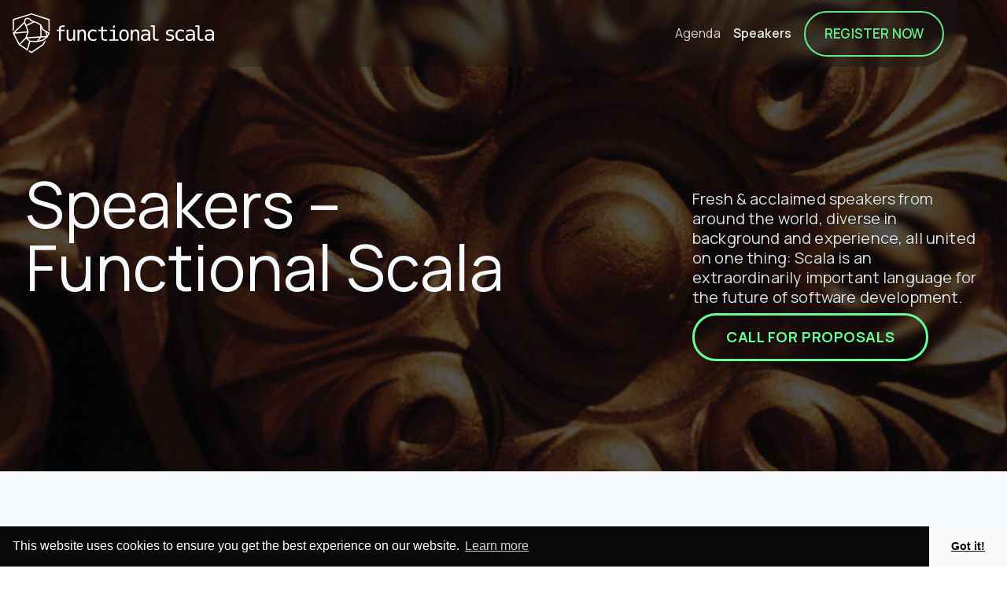

--- FILE ---
content_type: text/html
request_url: https://www.functionalscala.com/speakers
body_size: 7646
content:
<!DOCTYPE html><!-- Last Published: Wed Dec 04 2024 13:34:10 GMT+0000 (Coordinated Universal Time) --><html data-wf-domain="www.functionalscala.com" data-wf-page="5fc138bc312403e3164b3d8c" data-wf-site="5e4597446bf0d0624e42c6e7" lang="en"><head><meta charset="utf-8"/><title>Speakers | Functional Scala Conference</title><meta content="Fresh and acclaimed speakers from all around the world at Functional Scala." name="description"/><meta content="Speakers | Functional Scala Conference" property="og:title"/><meta content="Fresh and acclaimed speakers from all around the world at Functional Scala." property="og:description"/><meta content="https://cdn.prod.website-files.com/5e4597446bf0d0624e42c6e7/647ee0a067d614836a8814b7_og-23%20(1).png" property="og:image"/><meta content="Speakers | Functional Scala Conference" property="twitter:title"/><meta content="Fresh and acclaimed speakers from all around the world at Functional Scala." property="twitter:description"/><meta content="https://cdn.prod.website-files.com/5e4597446bf0d0624e42c6e7/647ee0a067d614836a8814b7_og-23%20(1).png" property="twitter:image"/><meta property="og:type" content="website"/><meta content="summary_large_image" name="twitter:card"/><meta content="width=device-width, initial-scale=1" name="viewport"/><meta content="ncpyTzBrUHUp3Gf13ZbLcccH9uFfZ9ERAqrFLj3XuuI" name="google-site-verification"/><link href="https://cdn.prod.website-files.com/5e4597446bf0d0624e42c6e7/css/functional-scala.dc1598642.min.css" rel="stylesheet" type="text/css"/><link href="https://fonts.googleapis.com" rel="preconnect"/><link href="https://fonts.gstatic.com" rel="preconnect" crossorigin="anonymous"/><script src="https://ajax.googleapis.com/ajax/libs/webfont/1.6.26/webfont.js" type="text/javascript"></script><script type="text/javascript">WebFont.load({  google: {    families: ["Lato:100,100italic,300,300italic,400,400italic,700,700italic,900,900italic","Montserrat:100,100italic,200,200italic,300,300italic,400,400italic,500,500italic,600,600italic,700,700italic,800,800italic,900,900italic","Source Sans Pro:300,regular,italic,600,700,900","Arimo:regular,500,600,700","Nunito Sans:regular,italic,600,700,800,900","Manrope:regular,500,600,700,800"]  }});</script><script type="text/javascript">!function(o,c){var n=c.documentElement,t=" w-mod-";n.className+=t+"js",("ontouchstart"in o||o.DocumentTouch&&c instanceof DocumentTouch)&&(n.className+=t+"touch")}(window,document);</script><link href="https://cdn.prod.website-files.com/5e4597446bf0d0624e42c6e7/6253495fae8d88abbd20430a_fs-initials%202.jpg" rel="shortcut icon" type="image/x-icon"/><link href="https://cdn.prod.website-files.com/5e4597446bf0d0624e42c6e7/625349d9e8b00674b3a5e95f_fs-initials%20webclip.jpg" rel="apple-touch-icon"/><script async="" src="https://www.googletagmanager.com/gtag/js?id=UA-158628993-2"></script><script type="text/javascript">window.dataLayer = window.dataLayer || [];function gtag(){dataLayer.push(arguments);}gtag('js', new Date());gtag('config', 'UA-158628993-2', {'anonymize_ip': true});</script><link rel="stylesheet" type="text/css" href="https://cdn.jsdelivr.net/npm/cookieconsent@3/build/cookieconsent.min.css" />



<!-- Google tag (gtag.js) -->
<script async src="https://www.googletagmanager.com/gtag/js?id=G-5QRVXEN3JS"></script>
<script>
  window.dataLayer = window.dataLayer || [];
  function gtag(){dataLayer.push(arguments);}
  gtag('js', new Date());

  gtag('config', 'G-5QRVXEN3JS');
</script>



<script type="application/ld+json">
{
  "@context": "https://schema.org",
  "@type": "Organization",
  "name": "Functional Scala",
  "url": "https://www.functionalscala.com/",
  "logo": "https://cdn.prod.website-files.com/5e4597446bf0d0624e42c6e7/625349d9e8b00674b3a5e95f_fs-initials%20webclip.jpg",
  "sameAs": "https://twitter.com/FunScala2021"
}
</script>


<script type="application/ld+json">
{
  "@context": "https://schema.org/",
  "@type": "WebSite",
  "name": "Functional Scala",
  "url": "https://www.functionalscala.com/"
}
</script>


<script type="application/ld+json">
{
  "@context": "https://schema.org",
  "@type": "VideoObject",
  "name": "Functional Scala 1-2nd December London",
  "description": "Attend the only event held in a hybrid model both online and in-person in the heart of one of the most vibrant Scala Communities - London. Dedicated to innovation in the functional Scala language and ecosystem. Accessible to Western Europe and Eastern Americas.",
  "thumbnailUrl": "https://cdn.prod.website-files.com/5e4597446bf0d0624e42c6e7/6287ae4e28f46a0a529ee127_Screen%20Shot%202022-05-20%20at%2016.05.25.png",
  "uploadDate": "2022-04-05",
  "duration": "PT0M25S",  
  "publisher": {
    "@type": "Organization",
    "name": "Ziverge",
    "logo": {
      "@type": "ImageObject",
      "url": "https://cdn.prod.website-files.com/5e4597446bf0d0624e42c6e7/629099f018d76df3f0f36f60_z-rgb_copy.png" 
    }
  },
  "contentUrl": "https://www.youtube.com/watch?v=h1vtSUtx3rs&ab_channel=Ziverge",
  "potentialAction": {
    "@type": "SeekToAction",
    "target": "https://www.youtube.com/watch?v=h1vtSUtx3rs&ab_channel=Ziverge={seek_to_second_number}",
    "startOffset-input": "required name=seek_to_second_number"
  }
}
</script><meta name="twitter:card" content="summary" />
<meta name="twitter:site" content="@FunScalaConf" />
<meta name="twitter:title" content="Speakers | Functional Scala" />
<meta name="twitter:description" content="Fresh and acclaimed speakers from all around the world at Functional Scala." />
<meta name="twitter:image" content="https://cdn.prod.website-files.com/5e4597446bf0d0624e42c6e7/647ee0a067d614836a8814b7_og-23%20(1).png" /><script type="text/javascript">window.__WEBFLOW_CURRENCY_SETTINGS = {"currencyCode":"USD","symbol":"$","decimal":".","fractionDigits":2,"group":",","template":"{{wf {\"path\":\"symbol\",\"type\":\"PlainText\"} }} {{wf {\"path\":\"amount\",\"type\":\"CommercePrice\"} }} {{wf {\"path\":\"currencyCode\",\"type\":\"PlainText\"} }}","hideDecimalForWholeNumbers":false};</script></head><body><div class="page-wrapper"><div data-collapse="medium" data-animation="default" data-duration="400" data-easing="ease" data-easing2="ease" role="banner" class="navbar w-nav"><div class="container_nav"><a href="/" class="logo-container w-nav-brand"><img src="https://cdn.prod.website-files.com/5e4597446bf0d0624e42c6e7/63b9c1771ee9c6d88b2ffe28_fs-logo.svg" width="231" alt="Functional Scala logo" class="logo-nav"/></a><nav role="navigation" class="nav-menu w-nav-menu"><a href="/agenda" class="nav-link w-nav-link">Agenda</a><a href="/speakers" aria-current="page" class="nav-link w-nav-link w--current">Speakers</a><a href="/agenda" class="nav-link hide w-nav-link">agenda</a><a href="/contact" class="nav-link hide-desktop w-nav-link">Contact</a><a href="https://www.eventbrite.com/e/771636073267?aff=oddtdtcreator" target="_blank" class="nav-link cta w-nav-link">Register now</a></nav><div class="menu-button w-nav-button"><div class="icon-2 w-icon-nav-menu"></div></div></div></div><main class="main-section"><div class="hero-section-pages"><div class="hero-section-container pages"><div class="container-max"><div class="hero-content-wrapper"><h1 class="heading-xlarge white _2">Speakers – Functional Scala</h1><div id="w-node-_93ee468e-1895-9122-ec86-9197a39f6625-164b3d8c" class="max-width-40rem pages"><p class="text-size-medium white filter">Fresh &amp; acclaimed speakers from around the world, diverse in background and experience, all united on one thing: Scala is an extraordinarily important language for the future of software development.</p><a href="https://docs.google.com/forms/d/e/1FAIpQLSfJtYP6BVQDcEAhDZhvh7mfY5oq9jPJqcmxKYTN3uq5OlrC2g/viewform" target="_blank" class="tickets-cta-button outlined w-inline-block"><div>call for proposals</div></a></div></div></div></div><img src="https://cdn.prod.website-files.com/5e4597446bf0d0624e42c6e7/6262a1c7e9690e6ff120e9eb_artur-tumasjan-p_cHW1REBWc-unsplash.jpeg" loading="lazy" sizes="100vw" srcset="https://cdn.prod.website-files.com/5e4597446bf0d0624e42c6e7/6262a1c7e9690e6ff120e9eb_artur-tumasjan-p_cHW1REBWc-unsplash-p-500.jpeg 500w, https://cdn.prod.website-files.com/5e4597446bf0d0624e42c6e7/6262a1c7e9690e6ff120e9eb_artur-tumasjan-p_cHW1REBWc-unsplash-p-800.jpeg 800w, https://cdn.prod.website-files.com/5e4597446bf0d0624e42c6e7/6262a1c7e9690e6ff120e9eb_artur-tumasjan-p_cHW1REBWc-unsplash-p-1080.jpeg 1080w, https://cdn.prod.website-files.com/5e4597446bf0d0624e42c6e7/6262a1c7e9690e6ff120e9eb_artur-tumasjan-p_cHW1REBWc-unsplash-p-1600.jpeg 1600w, https://cdn.prod.website-files.com/5e4597446bf0d0624e42c6e7/6262a1c7e9690e6ff120e9eb_artur-tumasjan-p_cHW1REBWc-unsplash-p-2000.jpeg 2000w, https://cdn.prod.website-files.com/5e4597446bf0d0624e42c6e7/6262a1c7e9690e6ff120e9eb_artur-tumasjan-p_cHW1REBWc-unsplash.jpeg 2400w" alt="" class="about-hero-img"/></div><div class="section-160px page-padding hide"><div class="container-max"><div class="call-for-papers-wrapper"><div class="section-title-wrapper max-width-40rem"><h2 data-ix="fade-in-on-scroll" class="heading-xlarge">call for papers</h2><div class="w-layout-grid text-button-grid vertical"><p class="text-size-medium">We have solicited proposals for speaking at Functional Scala 2022, covering all areas of the Scala language, tools, libraries, and paradigms.</p><div class="secondary--button"><div>closed calls for proposals</div></div></div></div><div class="speakers-list-wrapper"><ul role="list" class="list"><li class="list-item"><div class="text-block-5">Scala language features</div></li></ul><ul role="list" class="list"><li class="list-item"><div class="text-block-5">Open source Scala libraries</div></li></ul><ul role="list" class="list"><li class="list-item"><div class="text-block-5">Applications written with Scala</div></li></ul><ul role="list" class="list"><li class="list-item"><div class="text-block-5">Spark frameworks and libraries<span class="text-span"><br/></span></div></li></ul><ul role="list" class="list"><li class="list-item"><div class="text-block-5">ZIO, Typelevel, Monix libraries<span class="text-span"><br/></span></div></li></ul><ul role="list" class="list"><li class="list-item"><div class="text-block-5">Lightbend libraries and frameworks</div></li></ul></div></div></div></div><div class="section-140px-padding page-padding team"><div class="container-max"><div class="section-title-wrapper sp"></div><div class="team-coll-wrapper w-dyn-list"><div role="list" class="team-coll-list w-dyn-items"><div role="listitem" class="team-coll-item w-dyn-item"><a href="/authors-and-speakers/haoyi-li" class="team-block w-inline-block"><img alt="" loading="lazy" src="https://cdn.prod.website-files.com/5e4597456bf0d0bedb42c6f2/670fa8d29bdf63d8e7fbdaf2_Hoayi%20Li.jpeg" class="team-member-image-two"/><div class="team-block-info"><div class="team-box"><div class="speaker-title-tag">keynote</div><h3 class="team-member-name">Haoyi Li</h3></div><div class="div-block-52"><div class="deco-line speakers"></div><div class="speaker-time">Thursday </div><div class="speaker-time">8:00 am</div><div class="speaker-time w-dyn-bind-empty"></div><div class="speaker-time w-dyn-bind-empty"></div></div></div></a></div><div role="listitem" class="team-coll-item w-dyn-item"><a href="/authors-and-speakers/jim-newton" class="team-block w-inline-block"><img alt="" loading="lazy" src="https://cdn.prod.website-files.com/5e4597456bf0d0bedb42c6f2/671fbff4efa2193bc38b5b9b_jimka-porto-crop.jpeg" sizes="(max-width: 479px) 93vw, (max-width: 767px) 47vw, (max-width: 991px) 30vw, 22vw" srcset="https://cdn.prod.website-files.com/5e4597456bf0d0bedb42c6f2/671fbff4efa2193bc38b5b9b_jimka-porto-crop-p-500.jpeg 500w, https://cdn.prod.website-files.com/5e4597456bf0d0bedb42c6f2/671fbff4efa2193bc38b5b9b_jimka-porto-crop.jpeg 554w" class="team-member-image-two"/><div class="team-block-info"><div class="team-box"><div class="speaker-title-tag">keynote</div><h3 class="team-member-name">Jim Newton</h3></div><div class="div-block-52"><div class="deco-line speakers"></div><div class="speaker-time">Thursday </div><div class="speaker-time">2:45 pm</div><div class="speaker-time w-dyn-bind-empty"></div><div class="speaker-time w-dyn-bind-empty"></div></div></div></a></div><div role="listitem" class="team-coll-item w-dyn-item"><a href="/authors-and-speakers/jdegoes" class="team-block w-inline-block"><img alt="" loading="lazy" src="https://cdn.prod.website-files.com/5e4597456bf0d0bedb42c6f2/5e49a0339ce53441786ca6f1_john_de_goes.jpg" class="team-member-image-two"/><div class="team-block-info"><div class="team-box"><div class="speaker-title-tag">keynote</div><h3 class="team-member-name">John A. De Goes</h3></div><div class="div-block-52"><div class="deco-line speakers"></div><div class="speaker-time">Friday</div><div class="speaker-time">2:50 pm</div><div class="speaker-time w-dyn-bind-empty"></div><div class="speaker-time w-dyn-bind-empty"></div></div></div></a></div><div role="listitem" class="team-coll-item w-dyn-item"><a href="/authors-and-speakers/nabil-abdel-hafeez" class="team-block w-inline-block"><img alt="" loading="lazy" src="https://cdn.prod.website-files.com/5e4597456bf0d0bedb42c6f2/655775bb74e39d28fb3704f0_Nabil.jpeg" class="team-member-image-two"/><div class="team-block-info"><div class="team-box"><div class="speaker-title-tag">keynote</div><h3 class="team-member-name">Nabil Abdel-Hafeez</h3></div><div class="div-block-52"><div class="deco-line speakers"></div><div class="speaker-time">Thursday </div><div class="speaker-time">4:15 pm</div><div class="speaker-time w-dyn-bind-empty"></div><div class="speaker-time w-dyn-bind-empty"></div></div></div></a></div><div role="listitem" class="team-coll-item w-dyn-item"><a href="/authors-and-speakers/lemaitre" class="team-block w-inline-block"><img alt="" loading="lazy" src="https://cdn.prod.website-files.com/5e4597456bf0d0bedb42c6f2/6720b2331190196beb65a441_66347F9B-6E39-49EB-9FA9-F98065F07C8A_1_105_c.jpeg" sizes="(max-width: 479px) 93vw, (max-width: 767px) 47vw, (max-width: 991px) 30vw, 22vw" srcset="https://cdn.prod.website-files.com/5e4597456bf0d0bedb42c6f2/6720b2331190196beb65a441_66347F9B-6E39-49EB-9FA9-F98065F07C8A_1_105_c-p-500.jpeg 500w, https://cdn.prod.website-files.com/5e4597456bf0d0bedb42c6f2/6720b2331190196beb65a441_66347F9B-6E39-49EB-9FA9-F98065F07C8A_1_105_c.jpeg 768w" class="team-member-image-two"/><div class="team-block-info"><div class="team-box"><div class="speaker-title-tag">keynote</div><h3 class="team-member-name">Raphaël Lemaitre</h3></div><div class="div-block-52"><div class="deco-line speakers"></div><div class="speaker-time">Friday</div><div class="speaker-time">8:00 am</div><div class="speaker-time w-dyn-bind-empty"></div><div class="speaker-time w-dyn-bind-empty"></div></div></div></a></div><div role="listitem" class="team-coll-item w-dyn-item"><a href="/authors-and-speakers/anthony-cros" class="team-block w-inline-block"><img alt="" loading="lazy" src="https://cdn.prod.website-files.com/5e4597456bf0d0bedb42c6f2/6718fc64d6cce1ba0284b410_anthony%20cros.jpg" class="team-member-image-two"/><div class="team-block-info"><div class="team-box"><div class="speaker-title-tag w-condition-invisible">keynote</div><h3 class="team-member-name">Anthony Cros</h3></div><div class="div-block-52"><div class="deco-line speakers"></div><div class="speaker-time">Friday</div><div class="speaker-time">1:40 pm</div><div class="speaker-time w-dyn-bind-empty"></div><div class="speaker-time w-dyn-bind-empty"></div></div></div></a></div><div role="listitem" class="team-coll-item w-dyn-item"><a href="/authors-and-speakers/august-nagro" class="team-block w-inline-block"><img alt="" loading="lazy" src="https://cdn.prod.website-files.com/5e4597456bf0d0bedb42c6f2/67123412be284c7be16e132f_9-7-24%20275%20DSC_2573-Enhanced-NR~2.jpg" sizes="(max-width: 479px) 93vw, (max-width: 767px) 47vw, (max-width: 991px) 30vw, 22vw" srcset="https://cdn.prod.website-files.com/5e4597456bf0d0bedb42c6f2/67123412be284c7be16e132f_9-7-24%20275%20DSC_2573-Enhanced-NR~2-p-500.jpg 500w, https://cdn.prod.website-files.com/5e4597456bf0d0bedb42c6f2/67123412be284c7be16e132f_9-7-24%20275%20DSC_2573-Enhanced-NR~2-p-800.jpg 800w, https://cdn.prod.website-files.com/5e4597456bf0d0bedb42c6f2/67123412be284c7be16e132f_9-7-24%20275%20DSC_2573-Enhanced-NR~2-p-1080.jpg 1080w, https://cdn.prod.website-files.com/5e4597456bf0d0bedb42c6f2/67123412be284c7be16e132f_9-7-24%20275%20DSC_2573-Enhanced-NR~2-p-1600.jpg 1600w, https://cdn.prod.website-files.com/5e4597456bf0d0bedb42c6f2/67123412be284c7be16e132f_9-7-24%20275%20DSC_2573-Enhanced-NR~2.jpg 1848w" class="team-member-image-two"/><div class="team-block-info"><div class="team-box"><div class="speaker-title-tag w-condition-invisible">keynote</div><h3 class="team-member-name">August Nagro</h3></div><div class="div-block-52"><div class="deco-line speakers"></div><div class="speaker-time">Thursday </div><div class="speaker-time">10:30 am</div><div class="speaker-time w-dyn-bind-empty"></div><div class="speaker-time w-dyn-bind-empty"></div></div></div></a></div><div role="listitem" class="team-coll-item w-dyn-item"><a href="/authors-and-speakers/bryan-julian-garzon" class="team-block w-inline-block"><img alt="" loading="lazy" src="https://cdn.prod.website-files.com/5e4597456bf0d0bedb42c6f2/6720b2d166fa18a1add33b53_bryangarzon.JPG" class="team-member-image-two"/><div class="team-block-info"><div class="team-box"><div class="speaker-title-tag w-condition-invisible">keynote</div><h3 class="team-member-name">Bryan Julian Garzon</h3></div><div class="div-block-52"><div class="deco-line speakers"></div><div class="speaker-time">Friday</div><div class="speaker-time">1:10 pm</div><div class="speaker-time w-dyn-bind-empty"></div><div class="speaker-time w-dyn-bind-empty"></div></div></div></a></div><div role="listitem" class="team-coll-item w-dyn-item"><a href="/authors-and-speakers/erik-schmiegelow" class="team-block w-inline-block"><img alt="" loading="lazy" src="https://cdn.prod.website-files.com/5e4597456bf0d0bedb42c6f2/6363d2f1cebdd2f196d83a77_Erik%20Schmiegelow.jpeg" class="team-member-image-two"/><div class="team-block-info"><div class="team-box"><div class="speaker-title-tag w-condition-invisible">keynote</div><h3 class="team-member-name">Erik Schmiegelow</h3></div><div class="div-block-52"><div class="deco-line speakers"></div><div class="speaker-time">Thursday </div><div class="speaker-time">2:05 pm</div><div class="speaker-time w-dyn-bind-empty"></div><div class="speaker-time w-dyn-bind-empty"></div></div></div></a></div><div role="listitem" class="team-coll-item w-dyn-item"><a href="/authors-and-speakers/jorge-vasquez-2" class="team-block w-inline-block"><img alt="" loading="lazy" src="https://cdn.prod.website-files.com/5e4597456bf0d0bedb42c6f2/671126513036680401f4cd53_1000130951.jpg" sizes="(max-width: 479px) 93vw, (max-width: 767px) 47vw, (max-width: 991px) 30vw, 22vw" srcset="https://cdn.prod.website-files.com/5e4597456bf0d0bedb42c6f2/671126513036680401f4cd53_1000130951-p-500.jpg 500w, https://cdn.prod.website-files.com/5e4597456bf0d0bedb42c6f2/671126513036680401f4cd53_1000130951-p-800.jpg 800w, https://cdn.prod.website-files.com/5e4597456bf0d0bedb42c6f2/671126513036680401f4cd53_1000130951-p-1080.jpg 1080w, https://cdn.prod.website-files.com/5e4597456bf0d0bedb42c6f2/671126513036680401f4cd53_1000130951-p-1600.jpg 1600w, https://cdn.prod.website-files.com/5e4597456bf0d0bedb42c6f2/671126513036680401f4cd53_1000130951-p-2000.jpg 2000w, https://cdn.prod.website-files.com/5e4597456bf0d0bedb42c6f2/671126513036680401f4cd53_1000130951.jpg 2913w" class="team-member-image-two"/><div class="team-block-info"><div class="team-box"><div class="speaker-title-tag w-condition-invisible">keynote</div><h3 class="team-member-name">Jorge Vasquez</h3></div><div class="div-block-52"><div class="deco-line speakers"></div><div class="speaker-time">Thursday </div><div class="speaker-time">3:35 pm</div><div class="speaker-time w-dyn-bind-empty"></div><div class="speaker-time w-dyn-bind-empty"></div></div></div></a></div><div role="listitem" class="team-coll-item w-dyn-item"><a href="/authors-and-speakers/juan-manuel-serrano" class="team-block w-inline-block"><img alt="" loading="lazy" src="https://cdn.prod.website-files.com/5e4597456bf0d0bedb42c6f2/671235a1920bf145e94d5290_Juan%20Manuel%20Hidalgo.JPG" class="team-member-image-two"/><div class="team-block-info"><div class="team-box"><div class="speaker-title-tag w-condition-invisible">keynote</div><h3 class="team-member-name">Juan Manuel Serrano</h3></div><div class="div-block-52"><div class="deco-line speakers"></div><div class="speaker-time">Friday</div><div class="speaker-time">10:30 am</div><div class="speaker-time w-dyn-bind-empty"></div><div class="speaker-time w-dyn-bind-empty"></div></div></div></a></div><div role="listitem" class="team-coll-item w-dyn-item"><a href="/authors-and-speakers/jules-ivanic" class="team-block w-inline-block"><img alt="" loading="lazy" src="https://cdn.prod.website-files.com/5e4597456bf0d0bedb42c6f2/671f970edb8fe9b89817fdcb_ji%20headshot.JPG" sizes="(max-width: 479px) 93vw, (max-width: 767px) 47vw, (max-width: 991px) 30vw, 22vw" srcset="https://cdn.prod.website-files.com/5e4597456bf0d0bedb42c6f2/671f970edb8fe9b89817fdcb_ji%20headshot-p-500.jpg 500w, https://cdn.prod.website-files.com/5e4597456bf0d0bedb42c6f2/671f970edb8fe9b89817fdcb_ji%20headshot.JPG 664w" class="team-member-image-two"/><div class="team-block-info"><div class="team-box"><div class="speaker-title-tag w-condition-invisible">keynote</div><h3 class="team-member-name">Jules Ivanic</h3></div><div class="div-block-52"><div class="deco-line speakers"></div><div class="speaker-time">Thursday </div><div class="speaker-time">10:30 am</div><div class="speaker-time w-dyn-bind-empty"></div><div class="speaker-time w-dyn-bind-empty"></div></div></div></a></div><div role="listitem" class="team-coll-item w-dyn-item"><a href="/authors-and-speakers/mark-hammons" class="team-block w-inline-block"><img alt="" loading="lazy" src="https://cdn.prod.website-files.com/5e4597456bf0d0bedb42c6f2/671f95adaf64ad0ee086b5c5_IMG_20241025_201513~2.jpg" sizes="(max-width: 479px) 93vw, (max-width: 767px) 47vw, (max-width: 991px) 30vw, 22vw" srcset="https://cdn.prod.website-files.com/5e4597456bf0d0bedb42c6f2/671f95adaf64ad0ee086b5c5_IMG_20241025_201513~2-p-500.jpg 500w, https://cdn.prod.website-files.com/5e4597456bf0d0bedb42c6f2/671f95adaf64ad0ee086b5c5_IMG_20241025_201513~2-p-800.jpg 800w, https://cdn.prod.website-files.com/5e4597456bf0d0bedb42c6f2/671f95adaf64ad0ee086b5c5_IMG_20241025_201513~2-p-1080.jpg 1080w, https://cdn.prod.website-files.com/5e4597456bf0d0bedb42c6f2/671f95adaf64ad0ee086b5c5_IMG_20241025_201513~2-p-1600.jpg 1600w, https://cdn.prod.website-files.com/5e4597456bf0d0bedb42c6f2/671f95adaf64ad0ee086b5c5_IMG_20241025_201513~2.jpg 1916w" class="team-member-image-two"/><div class="team-block-info"><div class="team-box"><div class="speaker-title-tag w-condition-invisible">keynote</div><h3 class="team-member-name">Mark Hammons</h3></div><div class="div-block-52"><div class="deco-line speakers"></div><div class="speaker-time">Friday</div><div class="speaker-time">9:20 am</div><div class="speaker-time w-dyn-bind-empty"></div><div class="speaker-time w-dyn-bind-empty"></div></div></div></a></div><div role="listitem" class="team-coll-item w-dyn-item"><a href="/authors-and-speakers/martin-kucera" class="team-block w-inline-block"><img alt="" loading="lazy" src="https://cdn.prod.website-files.com/5e4597456bf0d0bedb42c6f2/67190194363cd731f5266ee5_martin%20kucera%20headshot.jpg" sizes="(max-width: 479px) 93vw, (max-width: 767px) 47vw, (max-width: 991px) 30vw, 22vw" srcset="https://cdn.prod.website-files.com/5e4597456bf0d0bedb42c6f2/67190194363cd731f5266ee5_martin%20kucera%20headshot-p-500.jpg 500w, https://cdn.prod.website-files.com/5e4597456bf0d0bedb42c6f2/67190194363cd731f5266ee5_martin%20kucera%20headshot-p-800.jpg 800w, https://cdn.prod.website-files.com/5e4597456bf0d0bedb42c6f2/67190194363cd731f5266ee5_martin%20kucera%20headshot-p-1080.jpg 1080w, https://cdn.prod.website-files.com/5e4597456bf0d0bedb42c6f2/67190194363cd731f5266ee5_martin%20kucera%20headshot-p-1600.jpg 1600w, https://cdn.prod.website-files.com/5e4597456bf0d0bedb42c6f2/67190194363cd731f5266ee5_martin%20kucera%20headshot-p-2000.jpg 2000w, https://cdn.prod.website-files.com/5e4597456bf0d0bedb42c6f2/67190194363cd731f5266ee5_martin%20kucera%20headshot-p-2600.jpg 2600w, https://cdn.prod.website-files.com/5e4597456bf0d0bedb42c6f2/67190194363cd731f5266ee5_martin%20kucera%20headshot.jpg 3024w" class="team-member-image-two"/><div class="team-block-info"><div class="team-box"><div class="speaker-title-tag w-condition-invisible">keynote</div><h3 class="team-member-name">Martin Kučera</h3></div><div class="div-block-52"><div class="deco-line speakers"></div><div class="speaker-time">Thursday </div><div class="speaker-time">1:05 pm</div><div class="speaker-time w-dyn-bind-empty"></div><div class="speaker-time w-dyn-bind-empty"></div></div></div></a></div><div role="listitem" class="team-coll-item w-dyn-item"><a href="/authors-and-speakers/matteo-di-pirro" class="team-block w-inline-block"><img alt="" loading="lazy" src="https://cdn.prod.website-files.com/5e4597456bf0d0bedb42c6f2/671a09218d5ba8d3f9fce7f6_MatteoDiPirroPicture.jpg" sizes="(max-width: 479px) 93vw, (max-width: 767px) 47vw, (max-width: 991px) 30vw, 22vw" srcset="https://cdn.prod.website-files.com/5e4597456bf0d0bedb42c6f2/671a09218d5ba8d3f9fce7f6_MatteoDiPirroPicture-p-500.jpg 500w, https://cdn.prod.website-files.com/5e4597456bf0d0bedb42c6f2/671a09218d5ba8d3f9fce7f6_MatteoDiPirroPicture-p-800.jpg 800w, https://cdn.prod.website-files.com/5e4597456bf0d0bedb42c6f2/671a09218d5ba8d3f9fce7f6_MatteoDiPirroPicture-p-1080.jpg 1080w, https://cdn.prod.website-files.com/5e4597456bf0d0bedb42c6f2/671a09218d5ba8d3f9fce7f6_MatteoDiPirroPicture-p-1600.jpg 1600w, https://cdn.prod.website-files.com/5e4597456bf0d0bedb42c6f2/671a09218d5ba8d3f9fce7f6_MatteoDiPirroPicture-p-2000.jpg 2000w, https://cdn.prod.website-files.com/5e4597456bf0d0bedb42c6f2/671a09218d5ba8d3f9fce7f6_MatteoDiPirroPicture-p-2600.jpg 2600w, https://cdn.prod.website-files.com/5e4597456bf0d0bedb42c6f2/671a09218d5ba8d3f9fce7f6_MatteoDiPirroPicture-p-3200.jpg 3200w, https://cdn.prod.website-files.com/5e4597456bf0d0bedb42c6f2/671a09218d5ba8d3f9fce7f6_MatteoDiPirroPicture.jpg 3992w" class="team-member-image-two"/><div class="team-block-info"><div class="team-box"><div class="speaker-title-tag w-condition-invisible">keynote</div><h3 class="team-member-name">Matteo Di Pirro</h3></div><div class="div-block-52"><div class="deco-line speakers"></div><div class="speaker-time">Thursday </div><div class="speaker-time">9:20 am</div><div class="speaker-time w-dyn-bind-empty"></div><div class="speaker-time w-dyn-bind-empty"></div></div></div></a></div><div role="listitem" class="team-coll-item w-dyn-item"><a href="/authors-and-speakers/michael-perucca" class="team-block w-inline-block"><img alt="" loading="lazy" src="https://cdn.prod.website-files.com/5e4597456bf0d0bedb42c6f2/634814bd7ca7694649f358ef_Michael%20Perucca%20zdj.jpeg" class="team-member-image-two"/><div class="team-block-info"><div class="team-box"><div class="speaker-title-tag w-condition-invisible">keynote</div><h3 class="team-member-name">Michael Perucca</h3></div><div class="div-block-52"><div class="deco-line speakers"></div><div class="speaker-time">Thursday </div><div class="speaker-time">1:35 pm</div><div class="speaker-time w-dyn-bind-empty"></div><div class="speaker-time w-dyn-bind-empty"></div></div></div></a></div><div role="listitem" class="team-coll-item w-dyn-item"><a href="/authors-and-speakers/nikita-glushchenko-2" class="team-block w-inline-block"><img alt="" loading="lazy" src="https://cdn.prod.website-files.com/5e4597456bf0d0bedb42c6f2/6720b1bf0c3379f320f52d26_avatar.jpeg" sizes="(max-width: 479px) 93vw, (max-width: 767px) 47vw, (max-width: 991px) 30vw, 22vw" srcset="https://cdn.prod.website-files.com/5e4597456bf0d0bedb42c6f2/6720b1bf0c3379f320f52d26_avatar-p-500.jpeg 500w, https://cdn.prod.website-files.com/5e4597456bf0d0bedb42c6f2/6720b1bf0c3379f320f52d26_avatar-p-800.jpeg 800w, https://cdn.prod.website-files.com/5e4597456bf0d0bedb42c6f2/6720b1bf0c3379f320f52d26_avatar-p-1080.jpeg 1080w, https://cdn.prod.website-files.com/5e4597456bf0d0bedb42c6f2/6720b1bf0c3379f320f52d26_avatar-p-1600.jpeg 1600w, https://cdn.prod.website-files.com/5e4597456bf0d0bedb42c6f2/6720b1bf0c3379f320f52d26_avatar-p-2000.jpeg 2000w, https://cdn.prod.website-files.com/5e4597456bf0d0bedb42c6f2/6720b1bf0c3379f320f52d26_avatar-p-2600.jpeg 2600w, https://cdn.prod.website-files.com/5e4597456bf0d0bedb42c6f2/6720b1bf0c3379f320f52d26_avatar-p-3200.jpeg 3200w, https://cdn.prod.website-files.com/5e4597456bf0d0bedb42c6f2/6720b1bf0c3379f320f52d26_avatar.jpeg 6024w" class="team-member-image-two"/><div class="team-block-info"><div class="team-box"><div class="speaker-title-tag w-condition-invisible">keynote</div><h3 class="team-member-name">Nikita Glushchenko</h3></div><div class="div-block-52"><div class="deco-line speakers"></div><div class="speaker-time">Friday</div><div class="speaker-time">10:00 am</div><div class="speaker-time w-dyn-bind-empty"></div><div class="speaker-time w-dyn-bind-empty"></div></div></div></a></div><div role="listitem" class="team-coll-item w-dyn-item"><a href="/authors-and-speakers/oto-brglez" class="team-block w-inline-block"><img alt="" loading="lazy" src="https://cdn.prod.website-files.com/5e4597456bf0d0bedb42c6f2/6718fd4032e6f20fe0b94eb7_IMG_4491.jpg" sizes="(max-width: 479px) 93vw, (max-width: 767px) 47vw, (max-width: 991px) 30vw, 22vw" srcset="https://cdn.prod.website-files.com/5e4597456bf0d0bedb42c6f2/6718fd4032e6f20fe0b94eb7_IMG_4491-p-500.jpg 500w, https://cdn.prod.website-files.com/5e4597456bf0d0bedb42c6f2/6718fd4032e6f20fe0b94eb7_IMG_4491-p-800.jpg 800w, https://cdn.prod.website-files.com/5e4597456bf0d0bedb42c6f2/6718fd4032e6f20fe0b94eb7_IMG_4491-p-1080.jpg 1080w, https://cdn.prod.website-files.com/5e4597456bf0d0bedb42c6f2/6718fd4032e6f20fe0b94eb7_IMG_4491-p-1600.jpg 1600w, https://cdn.prod.website-files.com/5e4597456bf0d0bedb42c6f2/6718fd4032e6f20fe0b94eb7_IMG_4491-p-2000.jpg 2000w, https://cdn.prod.website-files.com/5e4597456bf0d0bedb42c6f2/6718fd4032e6f20fe0b94eb7_IMG_4491.jpg 2592w" class="team-member-image-two"/><div class="team-block-info"><div class="team-box"><div class="speaker-title-tag w-condition-invisible">keynote</div><h3 class="team-member-name">Oto Brglez</h3></div><div class="div-block-52"><div class="deco-line speakers"></div><div class="speaker-time">Friday</div><div class="speaker-time">11:00 am</div><div class="speaker-time w-dyn-bind-empty"></div><div class="speaker-time w-dyn-bind-empty"></div></div></div></a></div><div role="listitem" class="team-coll-item w-dyn-item"><a href="/authors-and-speakers/pavel-shirshov-2" class="team-block w-inline-block"><img alt="" loading="lazy" src="https://cdn.prod.website-files.com/5e4597456bf0d0bedb42c6f2/5f982412ec5bec0a3af848da_Pavel_Shirshov.png" class="team-member-image-two"/><div class="team-block-info"><div class="team-box"><div class="speaker-title-tag w-condition-invisible">keynote</div><h3 class="team-member-name">Pavel Shirshov </h3></div><div class="div-block-52"><div class="deco-line speakers"></div><div class="speaker-time">Friday</div><div class="speaker-time">8:50 am</div><div class="speaker-time w-dyn-bind-empty"></div><div class="speaker-time w-dyn-bind-empty"></div></div></div></a></div><div role="listitem" class="team-coll-item w-dyn-item"><a href="/authors-and-speakers/plaindoux-didier" class="team-block w-inline-block"><img alt="" loading="lazy" src="https://cdn.prod.website-files.com/5e4597456bf0d0bedb42c6f2/671236e7c687e5e5925d6a3c_Didier.JPG" class="team-member-image-two"/><div class="team-block-info"><div class="team-box"><div class="speaker-title-tag w-condition-invisible">keynote</div><h3 class="team-member-name">Plaindoux Didier</h3></div><div class="div-block-52"><div class="deco-line speakers"></div><div class="speaker-time">Thursday </div><div class="speaker-time">11:40 am</div><div class="speaker-time w-dyn-bind-empty"></div><div class="speaker-time w-dyn-bind-empty"></div></div></div></a></div><div role="listitem" class="team-coll-item w-dyn-item"><a href="/authors-and-speakers/raphael-lemaitre-2" class="team-block w-inline-block"><img alt="" loading="lazy" src="https://cdn.prod.website-files.com/5e4597456bf0d0bedb42c6f2/6720b2331190196beb65a441_66347F9B-6E39-49EB-9FA9-F98065F07C8A_1_105_c.jpeg" sizes="(max-width: 479px) 93vw, (max-width: 767px) 47vw, (max-width: 991px) 30vw, 22vw" srcset="https://cdn.prod.website-files.com/5e4597456bf0d0bedb42c6f2/6720b2331190196beb65a441_66347F9B-6E39-49EB-9FA9-F98065F07C8A_1_105_c-p-500.jpeg 500w, https://cdn.prod.website-files.com/5e4597456bf0d0bedb42c6f2/6720b2331190196beb65a441_66347F9B-6E39-49EB-9FA9-F98065F07C8A_1_105_c.jpeg 768w" class="team-member-image-two"/><div class="team-block-info"><div class="team-box"><div class="speaker-title-tag w-condition-invisible">keynote</div><h3 class="team-member-name">Raphaël Lemaitre (Thursday)</h3></div><div class="div-block-52"><div class="deco-line speakers"></div><div class="speaker-time">Thursday </div><div class="speaker-time">8:50 am</div><div class="speaker-time w-dyn-bind-empty"></div><div class="speaker-time w-dyn-bind-empty"></div></div></div></a></div><div role="listitem" class="team-coll-item w-dyn-item"><a href="/authors-and-speakers/wojciech-indyk" class="team-block w-inline-block"><img alt="" loading="lazy" src="https://cdn.prod.website-files.com/5e4597456bf0d0bedb42c6f2/671b74edbf6572d40bf15c13_woj_profile_picture.jpg" class="team-member-image-two"/><div class="team-block-info"><div class="team-box"><div class="speaker-title-tag w-condition-invisible">keynote</div><h3 class="team-member-name">Wojciech Indyk</h3></div><div class="div-block-52"><div class="deco-line speakers"></div><div class="speaker-time">Thursday </div><div class="speaker-time">11:00 am</div><div class="speaker-time w-dyn-bind-empty"></div><div class="speaker-time w-dyn-bind-empty"></div></div></div></a></div><div role="listitem" class="team-coll-item w-dyn-item"><a href="/authors-and-speakers/xavier-van-de-woestyne" class="team-block w-inline-block"><img alt="" loading="lazy" src="https://cdn.prod.website-files.com/5e4597456bf0d0bedb42c6f2/6718d8f9e98386f7578f9430_1000030952.jpg" class="team-member-image-two"/><div class="team-block-info"><div class="team-box"><div class="speaker-title-tag w-condition-invisible">keynote</div><h3 class="team-member-name">Xavier Van de Woestyne</h3></div><div class="div-block-52"><div class="deco-line speakers"></div><div class="speaker-time">Friday</div><div class="speaker-time">2:20 pm</div><div class="speaker-time w-dyn-bind-empty"></div><div class="speaker-time w-dyn-bind-empty"></div></div></div></a></div><div role="listitem" class="team-coll-item w-dyn-item"><a href="/authors-and-speakers/damian-reeves" class="team-block w-inline-block"><img alt="" loading="lazy" src="https://cdn.prod.website-files.com/5e4597456bf0d0bedb42c6f2/6196d7cfcc0cc62d7242eb67_unnamed%20(3).jpg" class="team-member-image-two"/><div class="team-block-info"><div class="team-box"><div class="speaker-title-tag w-condition-invisible">keynote</div><h3 class="team-member-name">Damian Reeves</h3></div><div class="div-block-52"><div class="deco-line speakers"></div><div class="speaker-time">Friday</div><div class="speaker-time">12:40 pm</div><div class="speaker-time w-dyn-bind-empty"></div><div class="speaker-time w-dyn-bind-empty"></div></div></div></a></div><div role="listitem" class="team-coll-item w-dyn-item"><a href="/authors-and-speakers/daniel-ciocirlan" class="team-block w-inline-block"><img alt="" loading="lazy" src="https://cdn.prod.website-files.com/5e4597456bf0d0bedb42c6f2/5f871b5ebe67082e62db2a30_daniel.jpg" class="team-member-image-two"/><div class="team-block-info"><div class="team-box"><div class="speaker-title-tag w-condition-invisible">keynote</div><h3 class="team-member-name">Daniel Ciocîrlan</h3></div><div class="div-block-52"><div class="deco-line speakers"></div><div class="speaker-time">Thursday </div><div class="speaker-time">10:00 am</div><div class="speaker-time w-dyn-bind-empty"></div><div class="speaker-time w-dyn-bind-empty"></div></div></div></a></div></div></div></div><div class="text-block-17"><br/><br/></div></div><div class="cta-wrapper"></div></main><div class="bottom-cta-wrapper"><div class="bottom-cta-container"><div id="w-node-df6d3b25-2e0f-0186-0c01-81f50e864c60-0e864c5e" class="bottom-cta-box"><div class="text-block-14">DECEMBER 5 &amp; 6 2024</div></div><div id="w-node-df6d3b25-2e0f-0186-0c01-81f50e864c63-0e864c5e" class="bottom-cta-box _2"><div class="text-block-14">ONLINE</div></div><a id="w-node-df6d3b25-2e0f-0186-0c01-81f50e864c66-0e864c5e" href="https://www.eventbrite.com/e/functional-scala-2024-online-tickets-771636073267?aff=oddtdtcreator" target="_blank" class="bottom-cta w-inline-block"><div class="text-block-15">get your ticket</div></a></div></div><footer class="footer"><div class="div-block-81"><div class="container-max"><div class="footer-grid"><div id="w-node-_661b91e0-4f86-8240-a610-b733d0c26369-b0b091bd" class="div-block-22"><div class="div-block-25"><a href="/" class="footer-logo-link w-inline-block"><img src="https://cdn.prod.website-files.com/5e4597446bf0d0624e42c6e7/6250335ca373212208911348_fs-white.svg" loading="lazy" alt="functional scala logo" class="footer-logo"/></a><p class="footer-note">Functional Scala was founded in 2019 to provide an independent, professional platform for speakers across the entire Scala community, bringing together new and existing Scala developers in an uplifting and welcoming environment that focuses on innovation &amp; excellence.</p></div><div class="w-layout-grid grid-2"><a href="https://twitter.com/FunScalaConf" target="_blank" class="social-link w-inline-block"><img src="https://cdn.prod.website-files.com/5e4597446bf0d0624e42c6e7/63b9849b9d28b5e05a4b5d00_logos_twitter.svg" loading="lazy" alt="twitter" class="social-logo"/></a><a href="https://www.youtube.com/watch?v=IU_nb6yozas&amp;list=PLvdARMfvom9ANSR7B65t" target="_blank" class="social-link w-inline-block"><img src="https://cdn.prod.website-files.com/5e4597446bf0d0624e42c6e7/63b9844d24e5bc14e98b270e_logos_youtube-icon.svg" loading="lazy" alt="youtube" class="social-logo"/></a></div></div><div id="w-node-_218809e7-095a-bc2e-cae5-42a2dd59df81-b0b091bd" class="footer-list-wrapper"><div class="footer-list-col"><ul role="list" class="footer-list w-list-unstyled"><li class="footer-list-item"><a href="/about" class="footer-link">About</a></li><li class="footer-list-item"><a href="/speakers" aria-current="page" class="footer-link w--current">Speakers</a></li><li class="footer-list-item"></li></ul></div><div class="footer-list-col"><ul role="list" class="footer-list w-list-unstyled"><li class="footer-list-item"><a href="/sponsors" class="footer-link">Sponsors</a></li><li class="footer-list-item"><a href="/code-of-conduct" class="footer-link">Code of Conduct</a></li><li class="footer-list-item"></li><li class="footer-list-item"><a href="https://www.eventbrite.co.uk/e/functional-scala-2022-tickets-231460443417" target="_blank" class="footer-link _4 hide">Get your ticket</a></li><li class="footer-list-item"><a href="mailto:sandra@ziverge.com?subject=Functional%20Scala%20Sponsorship" class="footer-link _3 hide">Become a sponsor</a></li><li class="footer-list-item"><a href="https://docs.google.com/forms/d/e/1FAIpQLSe92Pl6_arFN0s7Qeq7VpNQRCZ58EgZD9vGyi5YxN8l-IDOqw/viewform" target="_blank" class="footer-link _2 hide">Submit a proposal</a></li></ul></div></div></div><div class="footer-bottom-block"><div class="container-max footer"><div class="bottom-footer-text">Copyright © <span class="current-year">2024</span> Ziverge Inc. All rights reserved.</div><div class="footer-cta-wrapper"><a href="https://www.eventbrite.com/e/functional-scala-2024-online-tickets-771636073267?aff=oddtdtcreator" target="_blank" class="footer-cta w-inline-block"><img src="https://cdn.prod.website-files.com/5e4597446bf0d0624e42c6e7/5e4597456bf0d0233642c709_Icon-ticket.png" loading="lazy" alt="" class="footer-cta-img"/><div>Get your ticket</div></a><div class="footer-cta-div"></div><a href="mailto:sandra@ziverge.com?subject=Functional%20Scala%20Sponsorship" class="footer-cta _2 w-inline-block"><img src="https://cdn.prod.website-files.com/5e4597446bf0d0624e42c6e7/5e4597456bf0d06efa42c708_Icon-lamp.png" loading="lazy" alt="" class="footer-cta-img _2"/><div>Become a sponsor</div></a></div></div></div></div></div><div data-w-id="8cc65f7a-a323-5716-8b90-b01519ddc5a3" class="footer-deco"><div class="footer-blue-box"></div><div class="footer-green-box"></div><div class="footer-orange-box"></div></div></footer></div><script src="https://d3e54v103j8qbb.cloudfront.net/js/jquery-3.5.1.min.dc5e7f18c8.js?site=5e4597446bf0d0624e42c6e7" type="text/javascript" integrity="sha256-9/aliU8dGd2tb6OSsuzixeV4y/faTqgFtohetphbbj0=" crossorigin="anonymous"></script><script src="https://cdn.prod.website-files.com/5e4597446bf0d0624e42c6e7/js/functional-scala.ce0a237ce.js" type="text/javascript"></script><script src="https://cdn.jsdelivr.net/npm/cookieconsent@3/build/cookieconsent.min.js" data-cfasync="false"></script>
<script>
window.cookieconsent.initialise({
  "palette": {
    "popup": {
      "background": "#080909"
    },
    "button": {
      "background": "#f9fafc"
    }
  },
  "theme": "edgeless",
  "position": "bottom",
  "content": {
    "href": "https://www.cookiesandyou.com/"
  },
  "set-cookie": "SameSite=None; Secure"
});
</script>





<script>
$(function() {
  $('.current-year').text(new Date().getFullYear());
});
</script></body></html>

--- FILE ---
content_type: text/css
request_url: https://cdn.prod.website-files.com/5e4597446bf0d0624e42c6e7/css/functional-scala.dc1598642.min.css
body_size: 26004
content:
html{-webkit-text-size-adjust:100%;-ms-text-size-adjust:100%;font-family:sans-serif}body{margin:0}article,aside,details,figcaption,figure,footer,header,hgroup,main,menu,nav,section,summary{display:block}audio,canvas,progress,video{vertical-align:baseline;display:inline-block}audio:not([controls]){height:0;display:none}[hidden],template{display:none}a{background-color:#0000}a:active,a:hover{outline:0}abbr[title]{border-bottom:1px dotted}b,strong{font-weight:700}dfn{font-style:italic}h1{margin:.67em 0;font-size:2em}mark{color:#000;background:#ff0}small{font-size:80%}sub,sup{vertical-align:baseline;font-size:75%;line-height:0;position:relative}sup{top:-.5em}sub{bottom:-.25em}img{border:0}svg:not(:root){overflow:hidden}hr{box-sizing:content-box;height:0}pre{overflow:auto}code,kbd,pre,samp{font-family:monospace;font-size:1em}button,input,optgroup,select,textarea{color:inherit;font:inherit;margin:0}button{overflow:visible}button,select{text-transform:none}button,html input[type=button],input[type=reset]{-webkit-appearance:button;cursor:pointer}button[disabled],html input[disabled]{cursor:default}button::-moz-focus-inner,input::-moz-focus-inner{border:0;padding:0}input{line-height:normal}input[type=checkbox],input[type=radio]{box-sizing:border-box;padding:0}input[type=number]::-webkit-inner-spin-button,input[type=number]::-webkit-outer-spin-button{height:auto}input[type=search]{-webkit-appearance:none}input[type=search]::-webkit-search-cancel-button,input[type=search]::-webkit-search-decoration{-webkit-appearance:none}legend{border:0;padding:0}textarea{overflow:auto}optgroup{font-weight:700}table{border-collapse:collapse;border-spacing:0}td,th{padding:0}@font-face{font-family:webflow-icons;src:url([data-uri])format("truetype");font-weight:400;font-style:normal}[class^=w-icon-],[class*=\ w-icon-]{speak:none;font-variant:normal;text-transform:none;-webkit-font-smoothing:antialiased;-moz-osx-font-smoothing:grayscale;font-style:normal;font-weight:400;line-height:1;font-family:webflow-icons!important}.w-icon-slider-right:before{content:""}.w-icon-slider-left:before{content:""}.w-icon-nav-menu:before{content:""}.w-icon-arrow-down:before,.w-icon-dropdown-toggle:before{content:""}.w-icon-file-upload-remove:before{content:""}.w-icon-file-upload-icon:before{content:""}*{box-sizing:border-box}html{height:100%}body{color:#333;background-color:#fff;min-height:100%;margin:0;font-family:Arial,sans-serif;font-size:14px;line-height:20px}img{vertical-align:middle;max-width:100%;display:inline-block}html.w-mod-touch *{background-attachment:scroll!important}.w-block{display:block}.w-inline-block{max-width:100%;display:inline-block}.w-clearfix:before,.w-clearfix:after{content:" ";grid-area:1/1/2/2;display:table}.w-clearfix:after{clear:both}.w-hidden{display:none}.w-button{color:#fff;line-height:inherit;cursor:pointer;background-color:#3898ec;border:0;border-radius:0;padding:9px 15px;text-decoration:none;display:inline-block}input.w-button{-webkit-appearance:button}html[data-w-dynpage] [data-w-cloak]{color:#0000!important}.w-code-block{margin:unset}pre.w-code-block code{all:inherit}.w-optimization{display:contents}.w-webflow-badge,.w-webflow-badge>img{box-sizing:unset;width:unset;height:unset;max-height:unset;max-width:unset;min-height:unset;min-width:unset;margin:unset;padding:unset;float:unset;clear:unset;border:unset;border-radius:unset;background:unset;background-image:unset;background-position:unset;background-size:unset;background-repeat:unset;background-origin:unset;background-clip:unset;background-attachment:unset;background-color:unset;box-shadow:unset;transform:unset;direction:unset;font-family:unset;font-weight:unset;color:unset;font-size:unset;line-height:unset;font-style:unset;font-variant:unset;text-align:unset;letter-spacing:unset;-webkit-text-decoration:unset;text-decoration:unset;text-indent:unset;text-transform:unset;list-style-type:unset;text-shadow:unset;vertical-align:unset;cursor:unset;white-space:unset;word-break:unset;word-spacing:unset;word-wrap:unset;transition:unset}.w-webflow-badge{white-space:nowrap;cursor:pointer;box-shadow:0 0 0 1px #0000001a,0 1px 3px #0000001a;visibility:visible!important;opacity:1!important;z-index:2147483647!important;color:#aaadb0!important;overflow:unset!important;background-color:#fff!important;border-radius:3px!important;width:auto!important;height:auto!important;margin:0!important;padding:6px!important;font-size:12px!important;line-height:14px!important;text-decoration:none!important;display:inline-block!important;position:fixed!important;inset:auto 12px 12px auto!important;transform:none!important}.w-webflow-badge>img{position:unset;visibility:unset!important;opacity:1!important;vertical-align:middle!important;display:inline-block!important}h1,h2,h3,h4,h5,h6{margin-bottom:10px;font-weight:700}h1{margin-top:20px;font-size:38px;line-height:44px}h2{margin-top:20px;font-size:32px;line-height:36px}h3{margin-top:20px;font-size:24px;line-height:30px}h4{margin-top:10px;font-size:18px;line-height:24px}h5{margin-top:10px;font-size:14px;line-height:20px}h6{margin-top:10px;font-size:12px;line-height:18px}p{margin-top:0;margin-bottom:10px}blockquote{border-left:5px solid #e2e2e2;margin:0 0 10px;padding:10px 20px;font-size:18px;line-height:22px}figure{margin:0 0 10px}figcaption{text-align:center;margin-top:5px}ul,ol{margin-top:0;margin-bottom:10px;padding-left:40px}.w-list-unstyled{padding-left:0;list-style:none}.w-embed:before,.w-embed:after{content:" ";grid-area:1/1/2/2;display:table}.w-embed:after{clear:both}.w-video{width:100%;padding:0;position:relative}.w-video iframe,.w-video object,.w-video embed{border:none;width:100%;height:100%;position:absolute;top:0;left:0}fieldset{border:0;margin:0;padding:0}button,[type=button],[type=reset]{cursor:pointer;-webkit-appearance:button;border:0}.w-form{margin:0 0 15px}.w-form-done{text-align:center;background-color:#ddd;padding:20px;display:none}.w-form-fail{background-color:#ffdede;margin-top:10px;padding:10px;display:none}label{margin-bottom:5px;font-weight:700;display:block}.w-input,.w-select{color:#333;vertical-align:middle;background-color:#fff;border:1px solid #ccc;width:100%;height:38px;margin-bottom:10px;padding:8px 12px;font-size:14px;line-height:1.42857;display:block}.w-input::placeholder,.w-select::placeholder{color:#999}.w-input:focus,.w-select:focus{border-color:#3898ec;outline:0}.w-input[disabled],.w-select[disabled],.w-input[readonly],.w-select[readonly],fieldset[disabled] .w-input,fieldset[disabled] .w-select{cursor:not-allowed}.w-input[disabled]:not(.w-input-disabled),.w-select[disabled]:not(.w-input-disabled),.w-input[readonly],.w-select[readonly],fieldset[disabled]:not(.w-input-disabled) .w-input,fieldset[disabled]:not(.w-input-disabled) .w-select{background-color:#eee}textarea.w-input,textarea.w-select{height:auto}.w-select{background-color:#f3f3f3}.w-select[multiple]{height:auto}.w-form-label{cursor:pointer;margin-bottom:0;font-weight:400;display:inline-block}.w-radio{margin-bottom:5px;padding-left:20px;display:block}.w-radio:before,.w-radio:after{content:" ";grid-area:1/1/2/2;display:table}.w-radio:after{clear:both}.w-radio-input{float:left;margin:3px 0 0 -20px;line-height:normal}.w-file-upload{margin-bottom:10px;display:block}.w-file-upload-input{opacity:0;z-index:-100;width:.1px;height:.1px;position:absolute;overflow:hidden}.w-file-upload-default,.w-file-upload-uploading,.w-file-upload-success{color:#333;display:inline-block}.w-file-upload-error{margin-top:10px;display:block}.w-file-upload-default.w-hidden,.w-file-upload-uploading.w-hidden,.w-file-upload-error.w-hidden,.w-file-upload-success.w-hidden{display:none}.w-file-upload-uploading-btn{cursor:pointer;background-color:#fafafa;border:1px solid #ccc;margin:0;padding:8px 12px;font-size:14px;font-weight:400;display:flex}.w-file-upload-file{background-color:#fafafa;border:1px solid #ccc;flex-grow:1;justify-content:space-between;margin:0;padding:8px 9px 8px 11px;display:flex}.w-file-upload-file-name{font-size:14px;font-weight:400;display:block}.w-file-remove-link{cursor:pointer;width:auto;height:auto;margin-top:3px;margin-left:10px;padding:3px;display:block}.w-icon-file-upload-remove{margin:auto;font-size:10px}.w-file-upload-error-msg{color:#ea384c;padding:2px 0;display:inline-block}.w-file-upload-info{padding:0 12px;line-height:38px;display:inline-block}.w-file-upload-label{cursor:pointer;background-color:#fafafa;border:1px solid #ccc;margin:0;padding:8px 12px;font-size:14px;font-weight:400;display:inline-block}.w-icon-file-upload-icon,.w-icon-file-upload-uploading{width:20px;margin-right:8px;display:inline-block}.w-icon-file-upload-uploading{height:20px}.w-container{max-width:940px;margin-left:auto;margin-right:auto}.w-container:before,.w-container:after{content:" ";grid-area:1/1/2/2;display:table}.w-container:after{clear:both}.w-container .w-row{margin-left:-10px;margin-right:-10px}.w-row:before,.w-row:after{content:" ";grid-area:1/1/2/2;display:table}.w-row:after{clear:both}.w-row .w-row{margin-left:0;margin-right:0}.w-col{float:left;width:100%;min-height:1px;padding-left:10px;padding-right:10px;position:relative}.w-col .w-col{padding-left:0;padding-right:0}.w-col-1{width:8.33333%}.w-col-2{width:16.6667%}.w-col-3{width:25%}.w-col-4{width:33.3333%}.w-col-5{width:41.6667%}.w-col-6{width:50%}.w-col-7{width:58.3333%}.w-col-8{width:66.6667%}.w-col-9{width:75%}.w-col-10{width:83.3333%}.w-col-11{width:91.6667%}.w-col-12{width:100%}.w-hidden-main{display:none!important}@media screen and (max-width:991px){.w-container{max-width:728px}.w-hidden-main{display:inherit!important}.w-hidden-medium{display:none!important}.w-col-medium-1{width:8.33333%}.w-col-medium-2{width:16.6667%}.w-col-medium-3{width:25%}.w-col-medium-4{width:33.3333%}.w-col-medium-5{width:41.6667%}.w-col-medium-6{width:50%}.w-col-medium-7{width:58.3333%}.w-col-medium-8{width:66.6667%}.w-col-medium-9{width:75%}.w-col-medium-10{width:83.3333%}.w-col-medium-11{width:91.6667%}.w-col-medium-12{width:100%}.w-col-stack{width:100%;left:auto;right:auto}}@media screen and (max-width:767px){.w-hidden-main,.w-hidden-medium{display:inherit!important}.w-hidden-small{display:none!important}.w-row,.w-container .w-row{margin-left:0;margin-right:0}.w-col{width:100%;left:auto;right:auto}.w-col-small-1{width:8.33333%}.w-col-small-2{width:16.6667%}.w-col-small-3{width:25%}.w-col-small-4{width:33.3333%}.w-col-small-5{width:41.6667%}.w-col-small-6{width:50%}.w-col-small-7{width:58.3333%}.w-col-small-8{width:66.6667%}.w-col-small-9{width:75%}.w-col-small-10{width:83.3333%}.w-col-small-11{width:91.6667%}.w-col-small-12{width:100%}}@media screen and (max-width:479px){.w-container{max-width:none}.w-hidden-main,.w-hidden-medium,.w-hidden-small{display:inherit!important}.w-hidden-tiny{display:none!important}.w-col{width:100%}.w-col-tiny-1{width:8.33333%}.w-col-tiny-2{width:16.6667%}.w-col-tiny-3{width:25%}.w-col-tiny-4{width:33.3333%}.w-col-tiny-5{width:41.6667%}.w-col-tiny-6{width:50%}.w-col-tiny-7{width:58.3333%}.w-col-tiny-8{width:66.6667%}.w-col-tiny-9{width:75%}.w-col-tiny-10{width:83.3333%}.w-col-tiny-11{width:91.6667%}.w-col-tiny-12{width:100%}}.w-widget{position:relative}.w-widget-map{width:100%;height:400px}.w-widget-map label{width:auto;display:inline}.w-widget-map img{max-width:inherit}.w-widget-map .gm-style-iw{text-align:center}.w-widget-map .gm-style-iw>button{display:none!important}.w-widget-twitter{overflow:hidden}.w-widget-twitter-count-shim{vertical-align:top;text-align:center;background:#fff;border:1px solid #758696;border-radius:3px;width:28px;height:20px;display:inline-block;position:relative}.w-widget-twitter-count-shim *{pointer-events:none;-webkit-user-select:none;user-select:none}.w-widget-twitter-count-shim .w-widget-twitter-count-inner{text-align:center;color:#999;font-family:serif;font-size:15px;line-height:12px;position:relative}.w-widget-twitter-count-shim .w-widget-twitter-count-clear{display:block;position:relative}.w-widget-twitter-count-shim.w--large{width:36px;height:28px}.w-widget-twitter-count-shim.w--large .w-widget-twitter-count-inner{font-size:18px;line-height:18px}.w-widget-twitter-count-shim:not(.w--vertical){margin-left:5px;margin-right:8px}.w-widget-twitter-count-shim:not(.w--vertical).w--large{margin-left:6px}.w-widget-twitter-count-shim:not(.w--vertical):before,.w-widget-twitter-count-shim:not(.w--vertical):after{content:" ";pointer-events:none;border:solid #0000;width:0;height:0;position:absolute;top:50%;left:0}.w-widget-twitter-count-shim:not(.w--vertical):before{border-width:4px;border-color:#75869600 #5d6c7b #75869600 #75869600;margin-top:-4px;margin-left:-9px}.w-widget-twitter-count-shim:not(.w--vertical).w--large:before{border-width:5px;margin-top:-5px;margin-left:-10px}.w-widget-twitter-count-shim:not(.w--vertical):after{border-width:4px;border-color:#fff0 #fff #fff0 #fff0;margin-top:-4px;margin-left:-8px}.w-widget-twitter-count-shim:not(.w--vertical).w--large:after{border-width:5px;margin-top:-5px;margin-left:-9px}.w-widget-twitter-count-shim.w--vertical{width:61px;height:33px;margin-bottom:8px}.w-widget-twitter-count-shim.w--vertical:before,.w-widget-twitter-count-shim.w--vertical:after{content:" ";pointer-events:none;border:solid #0000;width:0;height:0;position:absolute;top:100%;left:50%}.w-widget-twitter-count-shim.w--vertical:before{border-width:5px;border-color:#5d6c7b #75869600 #75869600;margin-left:-5px}.w-widget-twitter-count-shim.w--vertical:after{border-width:4px;border-color:#fff #fff0 #fff0;margin-left:-4px}.w-widget-twitter-count-shim.w--vertical .w-widget-twitter-count-inner{font-size:18px;line-height:22px}.w-widget-twitter-count-shim.w--vertical.w--large{width:76px}.w-background-video{color:#fff;height:500px;position:relative;overflow:hidden}.w-background-video>video{object-fit:cover;z-index:-100;background-position:50%;background-size:cover;width:100%;height:100%;margin:auto;position:absolute;inset:-100%}.w-background-video>video::-webkit-media-controls-start-playback-button{-webkit-appearance:none;display:none!important}.w-background-video--control{background-color:#0000;padding:0;position:absolute;bottom:1em;right:1em}.w-background-video--control>[hidden]{display:none!important}.w-slider{text-align:center;clear:both;-webkit-tap-highlight-color:#0000;tap-highlight-color:#0000;background:#ddd;height:300px;position:relative}.w-slider-mask{z-index:1;white-space:nowrap;height:100%;display:block;position:relative;left:0;right:0;overflow:hidden}.w-slide{vertical-align:top;white-space:normal;text-align:left;width:100%;height:100%;display:inline-block;position:relative}.w-slider-nav{z-index:2;text-align:center;-webkit-tap-highlight-color:#0000;tap-highlight-color:#0000;height:40px;margin:auto;padding-top:10px;position:absolute;inset:auto 0 0}.w-slider-nav.w-round>div{border-radius:100%}.w-slider-nav.w-num>div{font-size:inherit;line-height:inherit;width:auto;height:auto;padding:.2em .5em}.w-slider-nav.w-shadow>div{box-shadow:0 0 3px #3336}.w-slider-nav-invert{color:#fff}.w-slider-nav-invert>div{background-color:#2226}.w-slider-nav-invert>div.w-active{background-color:#222}.w-slider-dot{cursor:pointer;background-color:#fff6;width:1em;height:1em;margin:0 3px .5em;transition:background-color .1s,color .1s;display:inline-block;position:relative}.w-slider-dot.w-active{background-color:#fff}.w-slider-dot:focus{outline:none;box-shadow:0 0 0 2px #fff}.w-slider-dot:focus.w-active{box-shadow:none}.w-slider-arrow-left,.w-slider-arrow-right{cursor:pointer;color:#fff;-webkit-tap-highlight-color:#0000;tap-highlight-color:#0000;-webkit-user-select:none;user-select:none;width:80px;margin:auto;font-size:40px;position:absolute;inset:0;overflow:hidden}.w-slider-arrow-left [class^=w-icon-],.w-slider-arrow-right [class^=w-icon-],.w-slider-arrow-left [class*=\ w-icon-],.w-slider-arrow-right [class*=\ w-icon-]{position:absolute}.w-slider-arrow-left:focus,.w-slider-arrow-right:focus{outline:0}.w-slider-arrow-left{z-index:3;right:auto}.w-slider-arrow-right{z-index:4;left:auto}.w-icon-slider-left,.w-icon-slider-right{width:1em;height:1em;margin:auto;inset:0}.w-slider-aria-label{clip:rect(0 0 0 0);border:0;width:1px;height:1px;margin:-1px;padding:0;position:absolute;overflow:hidden}.w-slider-force-show{display:block!important}.w-dropdown{text-align:left;z-index:900;margin-left:auto;margin-right:auto;display:inline-block;position:relative}.w-dropdown-btn,.w-dropdown-toggle,.w-dropdown-link{vertical-align:top;color:#222;text-align:left;white-space:nowrap;margin-left:auto;margin-right:auto;padding:20px;text-decoration:none;position:relative}.w-dropdown-toggle{-webkit-user-select:none;user-select:none;cursor:pointer;padding-right:40px;display:inline-block}.w-dropdown-toggle:focus{outline:0}.w-icon-dropdown-toggle{width:1em;height:1em;margin:auto 20px auto auto;position:absolute;top:0;bottom:0;right:0}.w-dropdown-list{background:#ddd;min-width:100%;display:none;position:absolute}.w-dropdown-list.w--open{display:block}.w-dropdown-link{color:#222;padding:10px 20px;display:block}.w-dropdown-link.w--current{color:#0082f3}.w-dropdown-link:focus{outline:0}@media screen and (max-width:767px){.w-nav-brand{padding-left:10px}}.w-lightbox-backdrop{cursor:auto;letter-spacing:normal;text-indent:0;text-shadow:none;text-transform:none;visibility:visible;white-space:normal;word-break:normal;word-spacing:normal;word-wrap:normal;color:#fff;text-align:center;z-index:2000;opacity:0;-webkit-user-select:none;-moz-user-select:none;-webkit-tap-highlight-color:transparent;background:#000000e6;outline:0;font-family:Helvetica Neue,Helvetica,Ubuntu,Segoe UI,Verdana,sans-serif;font-size:17px;font-style:normal;font-weight:300;line-height:1.2;list-style:disc;position:fixed;inset:0;-webkit-transform:translate(0)}.w-lightbox-backdrop,.w-lightbox-container{-webkit-overflow-scrolling:touch;height:100%;overflow:auto}.w-lightbox-content{height:100vh;position:relative;overflow:hidden}.w-lightbox-view{opacity:0;width:100vw;height:100vh;position:absolute}.w-lightbox-view:before{content:"";height:100vh}.w-lightbox-group,.w-lightbox-group .w-lightbox-view,.w-lightbox-group .w-lightbox-view:before{height:86vh}.w-lightbox-frame,.w-lightbox-view:before{vertical-align:middle;display:inline-block}.w-lightbox-figure{margin:0;position:relative}.w-lightbox-group .w-lightbox-figure{cursor:pointer}.w-lightbox-img{width:auto;max-width:none;height:auto}.w-lightbox-image{float:none;max-width:100vw;max-height:100vh;display:block}.w-lightbox-group .w-lightbox-image{max-height:86vh}.w-lightbox-caption{text-align:left;text-overflow:ellipsis;white-space:nowrap;background:#0006;padding:.5em 1em;position:absolute;bottom:0;left:0;right:0;overflow:hidden}.w-lightbox-embed{width:100%;height:100%;position:absolute;inset:0}.w-lightbox-control{cursor:pointer;background-position:50%;background-repeat:no-repeat;background-size:24px;width:4em;transition:all .3s;position:absolute;top:0}.w-lightbox-left{background-image:url([data-uri]);display:none;bottom:0;left:0}.w-lightbox-right{background-image:url([data-uri]);display:none;bottom:0;right:0}.w-lightbox-close{background-image:url([data-uri]);background-size:18px;height:2.6em;right:0}.w-lightbox-strip{white-space:nowrap;padding:0 1vh;line-height:0;position:absolute;bottom:0;left:0;right:0;overflow:auto hidden}.w-lightbox-item{box-sizing:content-box;cursor:pointer;width:10vh;padding:2vh 1vh;display:inline-block;-webkit-transform:translate(0,0)}.w-lightbox-active{opacity:.3}.w-lightbox-thumbnail{background:#222;height:10vh;position:relative;overflow:hidden}.w-lightbox-thumbnail-image{position:absolute;top:0;left:0}.w-lightbox-thumbnail .w-lightbox-tall{width:100%;top:50%;transform:translateY(-50%)}.w-lightbox-thumbnail .w-lightbox-wide{height:100%;left:50%;transform:translate(-50%)}.w-lightbox-spinner{box-sizing:border-box;border:5px solid #0006;border-radius:50%;width:40px;height:40px;margin-top:-20px;margin-left:-20px;animation:.8s linear infinite spin;position:absolute;top:50%;left:50%}.w-lightbox-spinner:after{content:"";border:3px solid #0000;border-bottom-color:#fff;border-radius:50%;position:absolute;inset:-4px}.w-lightbox-hide{display:none}.w-lightbox-noscroll{overflow:hidden}@media (min-width:768px){.w-lightbox-content{height:96vh;margin-top:2vh}.w-lightbox-view,.w-lightbox-view:before{height:96vh}.w-lightbox-group,.w-lightbox-group .w-lightbox-view,.w-lightbox-group .w-lightbox-view:before{height:84vh}.w-lightbox-image{max-width:96vw;max-height:96vh}.w-lightbox-group .w-lightbox-image{max-width:82.3vw;max-height:84vh}.w-lightbox-left,.w-lightbox-right{opacity:.5;display:block}.w-lightbox-close{opacity:.8}.w-lightbox-control:hover{opacity:1}}.w-lightbox-inactive,.w-lightbox-inactive:hover{opacity:0}.w-richtext:before,.w-richtext:after{content:" ";grid-area:1/1/2/2;display:table}.w-richtext:after{clear:both}.w-richtext[contenteditable=true]:before,.w-richtext[contenteditable=true]:after{white-space:initial}.w-richtext ol,.w-richtext ul{overflow:hidden}.w-richtext .w-richtext-figure-selected.w-richtext-figure-type-video div:after,.w-richtext .w-richtext-figure-selected[data-rt-type=video] div:after,.w-richtext .w-richtext-figure-selected.w-richtext-figure-type-image div,.w-richtext .w-richtext-figure-selected[data-rt-type=image] div{outline:2px solid #2895f7}.w-richtext figure.w-richtext-figure-type-video>div:after,.w-richtext figure[data-rt-type=video]>div:after{content:"";display:none;position:absolute;inset:0}.w-richtext figure{max-width:60%;position:relative}.w-richtext figure>div:before{cursor:default!important}.w-richtext figure img{width:100%}.w-richtext figure figcaption.w-richtext-figcaption-placeholder{opacity:.6}.w-richtext figure div{color:#0000;font-size:0}.w-richtext figure.w-richtext-figure-type-image,.w-richtext figure[data-rt-type=image]{display:table}.w-richtext figure.w-richtext-figure-type-image>div,.w-richtext figure[data-rt-type=image]>div{display:inline-block}.w-richtext figure.w-richtext-figure-type-image>figcaption,.w-richtext figure[data-rt-type=image]>figcaption{caption-side:bottom;display:table-caption}.w-richtext figure.w-richtext-figure-type-video,.w-richtext figure[data-rt-type=video]{width:60%;height:0}.w-richtext figure.w-richtext-figure-type-video iframe,.w-richtext figure[data-rt-type=video] iframe{width:100%;height:100%;position:absolute;top:0;left:0}.w-richtext figure.w-richtext-figure-type-video>div,.w-richtext figure[data-rt-type=video]>div{width:100%}.w-richtext figure.w-richtext-align-center{clear:both;margin-left:auto;margin-right:auto}.w-richtext figure.w-richtext-align-center.w-richtext-figure-type-image>div,.w-richtext figure.w-richtext-align-center[data-rt-type=image]>div{max-width:100%}.w-richtext figure.w-richtext-align-normal{clear:both}.w-richtext figure.w-richtext-align-fullwidth{text-align:center;clear:both;width:100%;max-width:100%;margin-left:auto;margin-right:auto;display:block}.w-richtext figure.w-richtext-align-fullwidth>div{padding-bottom:inherit;display:inline-block}.w-richtext figure.w-richtext-align-fullwidth>figcaption{display:block}.w-richtext figure.w-richtext-align-floatleft{float:left;clear:none;margin-right:15px}.w-richtext figure.w-richtext-align-floatright{float:right;clear:none;margin-left:15px}.w-nav{z-index:1000;background:#ddd;position:relative}.w-nav:before,.w-nav:after{content:" ";grid-area:1/1/2/2;display:table}.w-nav:after{clear:both}.w-nav-brand{float:left;color:#333;text-decoration:none;position:relative}.w-nav-link{vertical-align:top;color:#222;text-align:left;margin-left:auto;margin-right:auto;padding:20px;text-decoration:none;display:inline-block;position:relative}.w-nav-link.w--current{color:#0082f3}.w-nav-menu{float:right;position:relative}[data-nav-menu-open]{text-align:center;background:#c8c8c8;min-width:200px;position:absolute;top:100%;left:0;right:0;overflow:visible;display:block!important}.w--nav-link-open{display:block;position:relative}.w-nav-overlay{width:100%;display:none;position:absolute;top:100%;left:0;right:0;overflow:hidden}.w-nav-overlay [data-nav-menu-open]{top:0}.w-nav[data-animation=over-left] .w-nav-overlay{width:auto}.w-nav[data-animation=over-left] .w-nav-overlay,.w-nav[data-animation=over-left] [data-nav-menu-open]{z-index:1;top:0;right:auto}.w-nav[data-animation=over-right] .w-nav-overlay{width:auto}.w-nav[data-animation=over-right] .w-nav-overlay,.w-nav[data-animation=over-right] [data-nav-menu-open]{z-index:1;top:0;left:auto}.w-nav-button{float:right;cursor:pointer;-webkit-tap-highlight-color:#0000;tap-highlight-color:#0000;-webkit-user-select:none;user-select:none;padding:18px;font-size:24px;display:none;position:relative}.w-nav-button:focus{outline:0}.w-nav-button.w--open{color:#fff;background-color:#c8c8c8}.w-nav[data-collapse=all] .w-nav-menu{display:none}.w-nav[data-collapse=all] .w-nav-button,.w--nav-dropdown-open,.w--nav-dropdown-toggle-open{display:block}.w--nav-dropdown-list-open{position:static}@media screen and (max-width:991px){.w-nav[data-collapse=medium] .w-nav-menu{display:none}.w-nav[data-collapse=medium] .w-nav-button{display:block}}@media screen and (max-width:767px){.w-nav[data-collapse=small] .w-nav-menu{display:none}.w-nav[data-collapse=small] .w-nav-button{display:block}.w-nav-brand{padding-left:10px}}@media screen and (max-width:479px){.w-nav[data-collapse=tiny] .w-nav-menu{display:none}.w-nav[data-collapse=tiny] .w-nav-button{display:block}}.w-tabs{position:relative}.w-tabs:before,.w-tabs:after{content:" ";grid-area:1/1/2/2;display:table}.w-tabs:after{clear:both}.w-tab-menu{position:relative}.w-tab-link{vertical-align:top;text-align:left;cursor:pointer;color:#222;background-color:#ddd;padding:9px 30px;text-decoration:none;display:inline-block;position:relative}.w-tab-link.w--current{background-color:#c8c8c8}.w-tab-link:focus{outline:0}.w-tab-content{display:block;position:relative;overflow:hidden}.w-tab-pane{display:none;position:relative}.w--tab-active{display:block}@media screen and (max-width:479px){.w-tab-link{display:block}}.w-ix-emptyfix:after{content:""}@keyframes spin{0%{transform:rotate(0)}to{transform:rotate(360deg)}}.w-dyn-empty{background-color:#ddd;padding:10px}.w-dyn-hide,.w-dyn-bind-empty,.w-condition-invisible{display:none!important}.wf-layout-layout{display:grid}.w-code-component>*{width:100%;height:100%;position:absolute;top:0;left:0}:root{--black-2:#222;--chocolate:#c85100;--white-smoke:#f7fafc;--white:white;--spring-green:#69ff97;--dark-turquoise:#00e4ff;--medium-sea-green:#34c48b;--coral:#ff8735;--black:black;--steel-blue:#1497ca;--steel-blue-3:#0d7ba7;--deep-sky-blue:#19aee9;--sea-green:#00804e;--steel-blue-2:#1081ad;--black-4:#021219;--black-3:#0e0e0e;--black-5:#021015;--saddle-brown:#9e4000}.w-layout-grid{grid-row-gap:16px;grid-column-gap:16px;grid-template-rows:auto auto;grid-template-columns:1fr 1fr;grid-auto-columns:1fr;display:grid}.w-commerce-commercecheckoutformcontainer{background-color:#f5f5f5;width:100%;min-height:100vh;padding:20px}.w-commerce-commercelayoutcontainer{justify-content:center;align-items:flex-start;display:flex}.w-commerce-commercelayoutmain{flex:0 800px;margin-right:20px}.w-commerce-commercecartapplepaybutton{color:#fff;cursor:pointer;-webkit-appearance:none;appearance:none;background-color:#000;border-width:0;border-radius:2px;align-items:center;height:38px;min-height:30px;margin-bottom:8px;padding:0;text-decoration:none;display:flex}.w-commerce-commercecartapplepayicon{width:100%;height:50%;min-height:20px}.w-commerce-commercecartquickcheckoutbutton{color:#fff;cursor:pointer;-webkit-appearance:none;appearance:none;background-color:#000;border-width:0;border-radius:2px;justify-content:center;align-items:center;height:38px;margin-bottom:8px;padding:0 15px;text-decoration:none;display:flex}.w-commerce-commercequickcheckoutgoogleicon,.w-commerce-commercequickcheckoutmicrosofticon{margin-right:8px;display:block}.w-commerce-commercecheckoutcustomerinfowrapper{margin-bottom:20px}.w-commerce-commercecheckoutblockheader{background-color:#fff;border:1px solid #e6e6e6;justify-content:space-between;align-items:baseline;padding:4px 20px;display:flex}.w-commerce-commercecheckoutblockcontent{background-color:#fff;border-bottom:1px solid #e6e6e6;border-left:1px solid #e6e6e6;border-right:1px solid #e6e6e6;padding:20px}.w-commerce-commercecheckoutlabel{margin-bottom:8px}.w-commerce-commercecheckoutemailinput{-webkit-appearance:none;appearance:none;background-color:#fafafa;border:1px solid #ddd;border-radius:3px;width:100%;height:38px;margin-bottom:0;padding:8px 12px;line-height:20px;display:block}.w-commerce-commercecheckoutemailinput::placeholder{color:#999}.w-commerce-commercecheckoutemailinput:focus{border-color:#3898ec;outline-style:none}.w-commerce-commercecheckoutshippingaddresswrapper{margin-bottom:20px}.w-commerce-commercecheckoutshippingfullname{-webkit-appearance:none;appearance:none;background-color:#fafafa;border:1px solid #ddd;border-radius:3px;width:100%;height:38px;margin-bottom:16px;padding:8px 12px;line-height:20px;display:block}.w-commerce-commercecheckoutshippingfullname::placeholder{color:#999}.w-commerce-commercecheckoutshippingfullname:focus{border-color:#3898ec;outline-style:none}.w-commerce-commercecheckoutshippingstreetaddress{-webkit-appearance:none;appearance:none;background-color:#fafafa;border:1px solid #ddd;border-radius:3px;width:100%;height:38px;margin-bottom:16px;padding:8px 12px;line-height:20px;display:block}.w-commerce-commercecheckoutshippingstreetaddress::placeholder{color:#999}.w-commerce-commercecheckoutshippingstreetaddress:focus{border-color:#3898ec;outline-style:none}.w-commerce-commercecheckoutshippingstreetaddressoptional{-webkit-appearance:none;appearance:none;background-color:#fafafa;border:1px solid #ddd;border-radius:3px;width:100%;height:38px;margin-bottom:16px;padding:8px 12px;line-height:20px;display:block}.w-commerce-commercecheckoutshippingstreetaddressoptional::placeholder{color:#999}.w-commerce-commercecheckoutshippingstreetaddressoptional:focus{border-color:#3898ec;outline-style:none}.w-commerce-commercecheckoutrow{margin-left:-8px;margin-right:-8px;display:flex}.w-commerce-commercecheckoutcolumn{flex:1;padding-left:8px;padding-right:8px}.w-commerce-commercecheckoutshippingcity{-webkit-appearance:none;appearance:none;background-color:#fafafa;border:1px solid #ddd;border-radius:3px;width:100%;height:38px;margin-bottom:16px;padding:8px 12px;line-height:20px;display:block}.w-commerce-commercecheckoutshippingcity::placeholder{color:#999}.w-commerce-commercecheckoutshippingcity:focus{border-color:#3898ec;outline-style:none}.w-commerce-commercecheckoutshippingstateprovince{-webkit-appearance:none;appearance:none;background-color:#fafafa;border:1px solid #ddd;border-radius:3px;width:100%;height:38px;margin-bottom:16px;padding:8px 12px;line-height:20px;display:block}.w-commerce-commercecheckoutshippingstateprovince::placeholder{color:#999}.w-commerce-commercecheckoutshippingstateprovince:focus{border-color:#3898ec;outline-style:none}.w-commerce-commercecheckoutshippingzippostalcode{-webkit-appearance:none;appearance:none;background-color:#fafafa;border:1px solid #ddd;border-radius:3px;width:100%;height:38px;margin-bottom:16px;padding:8px 12px;line-height:20px;display:block}.w-commerce-commercecheckoutshippingzippostalcode::placeholder{color:#999}.w-commerce-commercecheckoutshippingzippostalcode:focus{border-color:#3898ec;outline-style:none}.w-commerce-commercecheckoutshippingcountryselector{-webkit-appearance:none;appearance:none;background-color:#fafafa;border:1px solid #ddd;border-radius:3px;width:100%;height:38px;margin-bottom:0;padding:8px 12px;line-height:20px;display:block}.w-commerce-commercecheckoutshippingcountryselector::placeholder{color:#999}.w-commerce-commercecheckoutshippingcountryselector:focus{border-color:#3898ec;outline-style:none}.w-commerce-commercecheckoutshippingmethodswrapper{margin-bottom:20px}.w-commerce-commercecheckoutshippingmethodslist{border-left:1px solid #e6e6e6;border-right:1px solid #e6e6e6}.w-commerce-commercecheckoutshippingmethoditem{background-color:#fff;border-bottom:1px solid #e6e6e6;flex-direction:row;align-items:baseline;margin-bottom:0;padding:16px;font-weight:400;display:flex}.w-commerce-commercecheckoutshippingmethoddescriptionblock{flex-direction:column;flex-grow:1;margin-left:12px;margin-right:12px;display:flex}.w-commerce-commerceboldtextblock{font-weight:700}.w-commerce-commercecheckoutshippingmethodsemptystate{text-align:center;background-color:#fff;border-bottom:1px solid #e6e6e6;border-left:1px solid #e6e6e6;border-right:1px solid #e6e6e6;padding:64px 16px}.w-commerce-commercecheckoutpaymentinfowrapper{margin-bottom:20px}.w-commerce-commercecheckoutcardnumber{-webkit-appearance:none;appearance:none;cursor:text;background-color:#fafafa;border:1px solid #ddd;border-radius:3px;width:100%;height:38px;margin-bottom:16px;padding:8px 12px;line-height:20px;display:block}.w-commerce-commercecheckoutcardnumber::placeholder{color:#999}.w-commerce-commercecheckoutcardnumber:focus,.w-commerce-commercecheckoutcardnumber.-wfp-focus{border-color:#3898ec;outline-style:none}.w-commerce-commercecheckoutcardexpirationdate{-webkit-appearance:none;appearance:none;cursor:text;background-color:#fafafa;border:1px solid #ddd;border-radius:3px;width:100%;height:38px;margin-bottom:16px;padding:8px 12px;line-height:20px;display:block}.w-commerce-commercecheckoutcardexpirationdate::placeholder{color:#999}.w-commerce-commercecheckoutcardexpirationdate:focus,.w-commerce-commercecheckoutcardexpirationdate.-wfp-focus{border-color:#3898ec;outline-style:none}.w-commerce-commercecheckoutcardsecuritycode{-webkit-appearance:none;appearance:none;cursor:text;background-color:#fafafa;border:1px solid #ddd;border-radius:3px;width:100%;height:38px;margin-bottom:16px;padding:8px 12px;line-height:20px;display:block}.w-commerce-commercecheckoutcardsecuritycode::placeholder{color:#999}.w-commerce-commercecheckoutcardsecuritycode:focus,.w-commerce-commercecheckoutcardsecuritycode.-wfp-focus{border-color:#3898ec;outline-style:none}.w-commerce-commercecheckoutbillingaddresstogglewrapper{flex-direction:row;display:flex}.w-commerce-commercecheckoutbillingaddresstogglecheckbox{margin-top:4px}.w-commerce-commercecheckoutbillingaddresstogglelabel{margin-left:8px;font-weight:400}.w-commerce-commercecheckoutbillingaddresswrapper{margin-top:16px;margin-bottom:20px}.w-commerce-commercecheckoutbillingfullname{-webkit-appearance:none;appearance:none;background-color:#fafafa;border:1px solid #ddd;border-radius:3px;width:100%;height:38px;margin-bottom:16px;padding:8px 12px;line-height:20px;display:block}.w-commerce-commercecheckoutbillingfullname::placeholder{color:#999}.w-commerce-commercecheckoutbillingfullname:focus{border-color:#3898ec;outline-style:none}.w-commerce-commercecheckoutbillingstreetaddress{-webkit-appearance:none;appearance:none;background-color:#fafafa;border:1px solid #ddd;border-radius:3px;width:100%;height:38px;margin-bottom:16px;padding:8px 12px;line-height:20px;display:block}.w-commerce-commercecheckoutbillingstreetaddress::placeholder{color:#999}.w-commerce-commercecheckoutbillingstreetaddress:focus{border-color:#3898ec;outline-style:none}.w-commerce-commercecheckoutbillingstreetaddressoptional{-webkit-appearance:none;appearance:none;background-color:#fafafa;border:1px solid #ddd;border-radius:3px;width:100%;height:38px;margin-bottom:16px;padding:8px 12px;line-height:20px;display:block}.w-commerce-commercecheckoutbillingstreetaddressoptional::placeholder{color:#999}.w-commerce-commercecheckoutbillingstreetaddressoptional:focus{border-color:#3898ec;outline-style:none}.w-commerce-commercecheckoutbillingcity{-webkit-appearance:none;appearance:none;background-color:#fafafa;border:1px solid #ddd;border-radius:3px;width:100%;height:38px;margin-bottom:16px;padding:8px 12px;line-height:20px;display:block}.w-commerce-commercecheckoutbillingcity::placeholder{color:#999}.w-commerce-commercecheckoutbillingcity:focus{border-color:#3898ec;outline-style:none}.w-commerce-commercecheckoutbillingstateprovince{-webkit-appearance:none;appearance:none;background-color:#fafafa;border:1px solid #ddd;border-radius:3px;width:100%;height:38px;margin-bottom:16px;padding:8px 12px;line-height:20px;display:block}.w-commerce-commercecheckoutbillingstateprovince::placeholder{color:#999}.w-commerce-commercecheckoutbillingstateprovince:focus{border-color:#3898ec;outline-style:none}.w-commerce-commercecheckoutbillingzippostalcode{-webkit-appearance:none;appearance:none;background-color:#fafafa;border:1px solid #ddd;border-radius:3px;width:100%;height:38px;margin-bottom:16px;padding:8px 12px;line-height:20px;display:block}.w-commerce-commercecheckoutbillingzippostalcode::placeholder{color:#999}.w-commerce-commercecheckoutbillingzippostalcode:focus{border-color:#3898ec;outline-style:none}.w-commerce-commercecheckoutbillingcountryselector{-webkit-appearance:none;appearance:none;background-color:#fafafa;border:1px solid #ddd;border-radius:3px;width:100%;height:38px;margin-bottom:0;padding:8px 12px;line-height:20px;display:block}.w-commerce-commercecheckoutbillingcountryselector::placeholder{color:#999}.w-commerce-commercecheckoutbillingcountryselector:focus{border-color:#3898ec;outline-style:none}.w-commerce-commercecheckoutorderitemswrapper{margin-bottom:20px}.w-commerce-commercecheckoutsummaryblockheader{background-color:#fff;border:1px solid #e6e6e6;justify-content:space-between;align-items:baseline;padding:4px 20px;display:flex}.w-commerce-commercecheckoutorderitemslist{margin-bottom:-20px}.w-commerce-commercecheckoutorderitem{margin-bottom:20px;display:flex}.w-commerce-commercecartitemimage{width:60px;height:0%}.w-commerce-commercecheckoutorderitemdescriptionwrapper{flex-grow:1;margin-left:16px;margin-right:16px}.w-commerce-commercecheckoutorderitemquantitywrapper{white-space:pre-wrap;display:flex}.w-commerce-commercecheckoutorderitemoptionlist{margin-bottom:0;padding-left:0;text-decoration:none;list-style-type:none}.w-commerce-commercelayoutsidebar{flex:0 0 320px;position:sticky;top:20px}.w-commerce-commercecheckoutordersummarywrapper{margin-bottom:20px}.w-commerce-commercecheckoutsummarylineitem,.w-commerce-commercecheckoutordersummaryextraitemslistitem{flex-direction:row;justify-content:space-between;margin-bottom:8px;display:flex}.w-commerce-commercecheckoutsummarytotal{font-weight:700}.w-commerce-commercecheckoutplaceorderbutton{color:#fff;cursor:pointer;-webkit-appearance:none;appearance:none;text-align:center;background-color:#3898ec;border-width:0;border-radius:3px;align-items:center;margin-bottom:20px;padding:9px 15px;text-decoration:none;display:block}.w-commerce-commercecheckouterrorstate{background-color:#ffdede;margin-top:16px;margin-bottom:16px;padding:10px 16px}.w-commerce-commercepaypalcheckoutformcontainer{background-color:#f5f5f5;width:100%;min-height:100vh;padding:20px}.w-commerce-commercecheckoutcustomerinfosummarywrapper{margin-bottom:20px}.w-commerce-commercecheckoutsummaryitem,.w-commerce-commercecheckoutsummarylabel{margin-bottom:8px}.w-commerce-commercecheckoutsummaryflexboxdiv{flex-direction:row;justify-content:flex-start;display:flex}.w-commerce-commercecheckoutsummarytextspacingondiv{margin-right:.33em}.w-commerce-commercecheckoutpaymentsummarywrapper{margin-bottom:20px}.w-commerce-commercepaypalcheckouterrorstate{background-color:#ffdede;margin-top:16px;margin-bottom:16px;padding:10px 16px}.w-commerce-commerceorderconfirmationcontainer{background-color:#f5f5f5;width:100%;min-height:100vh;padding:20px}.w-commerce-commercecheckoutshippingsummarywrapper{margin-bottom:20px}@media screen and (max-width:767px){.w-commerce-commercelayoutcontainer{flex-direction:column;align-items:stretch}.w-commerce-commercelayoutmain{flex-basis:auto;margin-right:0}.w-commerce-commercelayoutsidebar{flex-basis:auto}}@media screen and (max-width:479px){.w-commerce-commercecheckoutemailinput,.w-commerce-commercecheckoutshippingfullname,.w-commerce-commercecheckoutshippingstreetaddress,.w-commerce-commercecheckoutshippingstreetaddressoptional{font-size:16px}.w-commerce-commercecheckoutrow{flex-direction:column}.w-commerce-commercecheckoutshippingcity,.w-commerce-commercecheckoutshippingstateprovince,.w-commerce-commercecheckoutshippingzippostalcode,.w-commerce-commercecheckoutshippingcountryselector,.w-commerce-commercecheckoutcardnumber,.w-commerce-commercecheckoutcardexpirationdate,.w-commerce-commercecheckoutcardsecuritycode,.w-commerce-commercecheckoutbillingfullname,.w-commerce-commercecheckoutbillingstreetaddress,.w-commerce-commercecheckoutbillingstreetaddressoptional,.w-commerce-commercecheckoutbillingcity,.w-commerce-commercecheckoutbillingstateprovince,.w-commerce-commercecheckoutbillingzippostalcode,.w-commerce-commercecheckoutbillingcountryselector{font-size:16px}}body{font-family:Arial,Helvetica Neue,Helvetica,sans-serif;font-size:14px;line-height:20px}h1{margin-top:20px;margin-bottom:10px;font-family:Nunito Sans,sans-serif;font-size:38px;font-weight:900;line-height:44px}h2{margin-top:20px;margin-bottom:10px;font-size:1.5rem;font-weight:700;line-height:1.5}h3{margin-top:20px;margin-bottom:10px;font-size:24px;font-weight:700}h6{margin-top:10px;margin-bottom:10px;font-size:12px;font-weight:700;line-height:18px}p{margin-bottom:10px}a{color:var(--black-2);text-decoration:underline}a:hover{color:var(--chocolate)}ul{margin-top:0;margin-bottom:10px;padding-left:40px}strong{font-weight:700}.navbar{border:1px none var(--white-smoke);-webkit-backdrop-filter:blur(5px);backdrop-filter:blur(5px);background-color:#0000;background-image:linear-gradient(90deg,#00000029,#16161669);border-radius:0 0 50px 50px;flex-direction:column;justify-content:center;width:95%;max-width:88rem;margin-left:auto;margin-right:auto;display:flex;position:absolute;inset:0 1rem auto}.navbar.workshop{background-color:#f7fafc00;background-image:none}.nav-link{opacity:.9;color:#f7fafceb;text-transform:capitalize;justify-content:center;align-items:center;padding-left:.5rem;padding-right:.5rem;font-size:1rem;font-weight:400;transition:color .2s,background-color .2s;display:flex}.nav-link:hover{color:var(--white);text-decoration:underline}.nav-link.w--current{opacity:.9;color:var(--white);font-weight:600}.nav-link.cta{border:2px solid var(--spring-green);color:var(--spring-green);text-transform:uppercase;border-radius:100px;margin-left:.5rem;padding:1rem 1.5rem;font-size:17px;font-weight:600;transition:box-shadow .2s,color .2s,background-color .2s}.nav-link.cta:hover{background-color:var(--spring-green);background-image:linear-gradient(135deg,var(--spring-green),var(--dark-turquoise));box-shadow:inset 0 -4px 0 0 var(--medium-sea-green);color:var(--black-2);border-color:#0000}.nav-link.cta:active{box-shadow:inset 0 -2px 0 0 var(--medium-sea-green)}.nav-link.cta.white{border-color:var(--medium-sea-green);color:#1e7c57}.nav-link.cta.white:hover{color:var(--black-2)}.nav-link.hide-desktop{display:none}.nav-link.white{color:var(--black-2)}.nav-link.hide{display:none}.hero-section-home{background-color:var(--black);flex-direction:column;justify-content:center;width:100%;height:100%;position:relative}.body{font-family:Lato,sans-serif}.secondary--button{border:.15rem solid var(--steel-blue);color:#007bac;text-align:center;letter-spacing:.03em;text-transform:uppercase;background-color:#0000;border-radius:100px;justify-content:center;align-items:center;padding:1rem 2rem;font-size:18.66px;font-weight:600;text-decoration:none;transition:box-shadow .2s,background-color .2s;display:flex}.secondary--button:hover{border-color:var(--steel-blue);background-color:var(--steel-blue-3);box-shadow:inset 0 -4px 0 0 var(--deep-sky-blue);color:var(--white);text-decoration:underline}.secondary--button:active{box-shadow:inset 0 -2px 0 0 var(--steel-blue)}.secondary--button.pricing-button{color:var(--white);background-color:#0000;border:2px solid #fff}.secondary--button.pricing-button:hover{color:#000;background-color:#fff}.secondary--button.green{border-color:var(--medium-sea-green);color:var(--sea-green)}.secondary--button.green:hover{border-color:var(--medium-sea-green);background-color:var(--medium-sea-green);color:var(--black-2);box-shadow:inset 0 -4px #3adc9c}.secondary--button.green:active{box-shadow:inset 0 -2px #3adc9c}.secondary--button.hero{-webkit-backdrop-filter:blur(1px);backdrop-filter:blur(1px);color:var(--white-smoke);background-color:#9e400029;border-width:2px;border-color:#ffffffa3;font-size:1rem;text-decoration:none;transition:box-shadow .2s,background-color .2s}.secondary--button.hero:hover{border-color:var(--coral);box-shadow:inset 0 -4px 0 0 var(--coral);background-color:#c851001a;text-decoration:underline}.secondary--button.hero:active{box-shadow:inset 0 -2px 0 0 var(--coral)}.secondary--button.contact{transition:color .2s,border-color .2s,background-color .2s}.secondary--button.contact:hover{background-color:var(--steel-blue-3);color:var(--white)}.secondary--button.no-border-orange{opacity:.8;color:var(--black-2);border-style:none;transition:box-shadow .2s,background-color .2s}.secondary--button.no-border-orange:hover{grid-column-gap:0px;box-shadow:none;opacity:1;color:var(--chocolate);background-color:#0000}.secondary--button.no-border-orange.hide,.secondary--button.hide-on-desktop{display:none}.nav-menu{border-radius:20px;align-items:center;display:flex}.section-160px{background-color:#fff;padding-top:160px;padding-bottom:160px}.section-160px.download-section{background-color:#efefef;padding-top:65px;padding-bottom:65px}.section-160px._404{background-color:var(--white-smoke);padding-top:16rem;padding-left:2.5rem;padding-right:2.5rem}.section-160px.hide{display:none}.section-160px.page-padding{padding:128px 32px 160px}.section-160px.page-padding.black{color:var(--white);background-color:#0f0f0f;background-image:linear-gradient(#222222bd,#222222bd),url(https://cdn.prod.website-files.com/5e4597446bf0d0624e42c6e7/66fc0db4f55db13188b1a5dc_Functional%20scala%20background%20\(1\).png);background-position:0 0,0%;background-repeat:repeat,no-repeat;background-size:auto,cover;background-attachment:scroll,fixed;padding-top:128px;padding-bottom:128px;position:relative;overflow:hidden}.section-160px.page-padding.about-history{color:var(--white);background-color:#0f0f0f;position:relative;overflow:hidden}.section-160px.page-padding.white-smoke{background-color:var(--white-smoke)}.section-160px.page-padding.white-smoke.careeers{padding-bottom:12rem}.section-160px.page-padding.contact{background-color:var(--white-smoke);padding-top:180px}.section-160px.page-padding.sponsors-box{z-index:10;width:100%;padding-top:8rem;padding-bottom:14rem;display:none;position:relative}.section-160px.page-padding.coc{padding-top:100px}.section-160px.page-padding.sp{padding-bottom:220px}.section-160px.white-smoke{background-color:var(--white-smoke)}.container{flex-direction:column;align-items:flex-start;display:flex;position:relative}.container.centered{text-align:center}.cta-wrapper{z-index:99;background-color:var(--black);justify-content:center;align-items:center;padding-left:2.5rem;padding-right:2.5rem;display:flex;position:relative}.tickets-cta-wrapper{-webkit-backdrop-filter:blur(5px);backdrop-filter:blur(5px);color:var(--white);border-radius:3px;flex-direction:column;justify-content:flex-end;align-items:flex-start;width:100%;max-width:440px;padding-bottom:28px;display:flex;position:relative}.tickets-cta-wrapper.home{max-width:22rem;padding-bottom:0;top:-104px}.tickets-cta-block{letter-spacing:0;white-space:nowrap;background-color:#0000;border-radius:20px;flex-direction:row;align-items:center;height:100%;display:flex;position:relative}.tickets-cta-block.workshop{white-space:normal;align-items:flex-start;width:100%;height:auto}.tickets-cta-title{font-family:Nunito Sans,sans-serif;font-size:1.25rem;font-weight:500}.tickets-cta-title.workshop{opacity:.85;letter-spacing:.05rem;text-transform:capitalize;font-size:1rem;font-weight:600}.tickets-cta-icon{filter:invert();height:1.5rem}.tickets-cta-icon.workshop{opacity:.9;filter:none;height:1.25rem;margin-right:8px}.tickets-cta-button{z-index:10;border:3px solid var(--white-smoke);background-color:var(--white-smoke);color:#bd4d00;text-align:center;letter-spacing:.03em;text-transform:uppercase;white-space:nowrap;border-radius:100px;flex-direction:column;justify-content:center;align-items:center;padding:1rem 2.5rem;font-size:18.67px;font-weight:700;text-decoration:none;transition:box-shadow .2s,background-color .2s;display:flex}.tickets-cta-button:hover{border-color:var(--chocolate);box-shadow:inset 0 -4px 0 0 var(--coral);color:var(--white);background-color:#c851008f}.tickets-cta-button:active{box-shadow:inset 0 -2px 0 0 var(--coral)}.tickets-cta-button.home{border-style:none;border-color:var(--spring-green);background-color:var(--spring-green);background-image:linear-gradient(315deg,var(--dark-turquoise),var(--spring-green));color:var(--black-2)}.tickets-cta-button.home:hover{box-shadow:inset 0 -4px 0 0 var(--medium-sea-green)}.tickets-cta-button.outlined{border-style:solid;border-color:var(--spring-green);-webkit-backdrop-filter:blur(2px);backdrop-filter:blur(2px);color:var(--spring-green);background-color:#0000;background-image:none;align-self:flex-start}.tickets-cta-button.outlined:hover{box-shadow:inset 0 -4px 0 0 var(--medium-sea-green)}.heading-xxlarge{text-transform:capitalize;margin-top:0;font-size:4rem;line-height:1.25}.heading-xxlarge.subtitle{text-transform:none;margin-bottom:0;font-size:19px;font-weight:400;line-height:30px}.section-title-wrapper{text-align:left;width:100%}.section-title-wrapper.centered{text-align:center;flex-direction:column;align-items:center;width:100%;max-width:36rem;margin-bottom:40px;margin-left:auto;margin-right:auto;display:flex}.section-title-wrapper.half-section{flex-direction:column;align-items:flex-start;display:flex}.section-title-wrapper.max-width-56rem{flex-direction:column;align-items:flex-start;width:100%;display:flex}.section-title-wrapper.max-width-48rem{max-width:48rem}.section-title-wrapper.max-width-40rem{width:100%;max-width:44rem}.section-title-wrapper.max-width-34rem{margin-bottom:0}.section-title-wrapper.max-width-34rem.contact{padding-left:20px}.section-title-wrapper.sp{grid-row-gap:4rem;flex-direction:row;justify-content:space-between;align-items:flex-end;display:flex}.section-title-wrapper.sp._2{grid-row-gap:0rem;flex-direction:column;grid-template-rows:auto;grid-template-columns:1fr;grid-auto-columns:1fr;align-items:flex-start;margin-left:auto;margin-right:auto;display:flex}.section-title-wrapper.sp._2.hide{display:none}.section-title-wrapper.sp.vertical{flex-direction:column;align-items:stretch}.section-title-wrapper.margin-bottom-40px.max-width-56rem{max-width:56rem}.section-title-wrapper.agenda{grid-column-gap:16px;grid-row-gap:16px;grid-template-rows:auto auto;grid-template-columns:1.5fr 1fr;grid-auto-columns:1fr;display:grid}.paragraph.bold{letter-spacing:.04rem;font-weight:700}.icon-block{background-color:#19aee91f;border:3px #24a572;border-radius:100%;justify-content:center;align-items:center;margin-bottom:16px;padding:10px;display:flex;position:relative}.icon-block.color{background-color:var(--medium-sea-green);border-color:#dd6e24}.icon{width:1.8rem;height:1.8rem}.section-divider{background-color:var(--deep-sky-blue);color:var(--deep-sky-blue);width:6rem;height:.25rem;margin-bottom:2rem;display:inline-block}.speaker-overlay{z-index:2;color:var(--white);background-color:#0009;flex-direction:column;justify-content:space-between;width:100%;height:100%;padding:25px;font-size:13px;display:flex;position:absolute;top:0;left:0;right:0}.speaker-title{text-transform:uppercase;margin-bottom:7px;font-family:Montserrat,sans-serif;font-size:14px;font-weight:700;line-height:17px}.speaker-name{text-transform:uppercase;margin-bottom:11px;font-family:Montserrat,sans-serif;font-size:22px;font-weight:700;line-height:25px}.speaker-social-icons-wrapper{grid-column-gap:1rem;display:none}.program-hidden-info{overflow:hidden}.pricing-column{padding-left:0;padding-right:0}.pricing-row{align-items:center;width:100%;max-width:64rem;margin-left:auto;margin-right:auto;display:flex}.pricing-block{border-width:1px 1px 2px;border-color:var(--deep-sky-blue);color:var(--black-2);background-color:#f7fafc;border-radius:.25rem;flex-direction:column;justify-content:flex-start;align-items:stretch;padding:3rem 2rem;text-decoration:none;transition:transform .2s;display:flex;position:relative}.pricing-block:hover{z-index:10;color:var(--black-2);transform:translateY(-8px)}.pricing-block._2{background-color:var(--white-smoke)}.pricing-block._3{background-color:var(--steel-blue-3);color:#fff;flex-direction:column}.pricing-title{text-transform:uppercase;margin-bottom:15px;font-family:Montserrat,sans-serif;font-size:23px;font-weight:700;line-height:30px}.pricing-title.price{border:.15rem solid var(--deep-sky-blue);color:var(--steel-blue-2);border-radius:50px;justify-content:center;align-items:center;height:3.5rem;margin-bottom:4rem;padding-left:2.5rem;padding-right:2.5rem;line-height:50px;display:flex}.pricing-title.price._2{border-style:none;border-color:var(--white);background-color:var(--white);color:var(--chocolate);margin-bottom:3rem}.pricing-list{width:100%}.pricing-list-item{border-bottom:1px solid #22222229;padding-top:16px;padding-bottom:6px}.pricing-list-item._2{border-bottom-width:2px;border-bottom-color:var(--white-smoke)}.footer{background-color:var(--black-4);color:#b8b8b8;flex-direction:column;width:100%;padding-top:160px;display:flex}.footer-bottom-block{border-top:1px solid var(--black-2);justify-content:space-between;padding-top:32px;padding-bottom:80px;display:flex}.bottom-footer-row{width:100%}.bottom-footer-col-right{text-align:right}.bottom-footer-text{font-family:Lato,sans-serif;font-size:.875rem}.footer-list{width:100%}.venue-checklist{grid-column-gap:16px;grid-row-gap:.5rem;grid-template-rows:auto auto;grid-template-columns:1fr;grid-auto-columns:1fr;width:100%;max-width:22rem;margin-left:2rem;display:grid}.venue-checklsit-item{color:#222c;align-items:center;padding-left:30px;font-size:1.125rem;display:flex;position:relative}.check-list-icon{height:16px;position:absolute;top:auto;left:0}.stats-block{-webkit-backdrop-filter:blur(2px);backdrop-filter:blur(2px);background-color:#2223;border:1px solid #fff3;border-radius:.5rem;flex-direction:column;align-items:stretch;padding:20px;transition:border .2s;display:flex}.stats-block.last{border-color:#ffffffb0}.stats-title{color:var(--white);font-family:Montserrat,sans-serif;font-size:2rem;font-weight:700}.stats-title.subtitle{font-size:1.25rem;font-weight:500;line-height:1}.stats-title.orange{color:var(--coral)}.stats-title.green{color:var(--spring-green)}.stats-title.blue{color:var(--dark-turquoise)}.contact-form-field{border:.1rem solid #ced6d9;border-radius:100px;height:3.5rem;margin-bottom:0;font-size:1rem;transition:border .2s}.contact-form-field:hover{border-color:#bababa}.contact-form-field:focus{border-color:var(--steel-blue)}.contact-form-field.area{border-radius:20px;height:auto;min-height:9rem;padding-top:12px}.success-bg{border:.125rem solid var(--medium-sea-green);background-color:#34c48b14;border-radius:3px;padding-top:30px;font-family:Montserrat,sans-serif;font-weight:600}.error-bg{background-color:#ff87353d;border-radius:3px;padding:1rem;font-family:Montserrat,sans-serif;font-weight:500}.scala-3-section{grid-column-gap:48px;color:#fff;flex-direction:column;grid-template-rows:auto;grid-template-columns:1.25fr 1fr;grid-auto-columns:1fr;justify-content:flex-start;align-items:flex-end;width:100%;margin-bottom:60px;display:flex}.sp-logo{object-fit:contain;width:14rem}.faq-question-bar{background-color:#fff;border-radius:20px;justify-content:space-between;align-items:center;padding:1rem 2rem;text-decoration:none;display:flex;box-shadow:7px 7px 60px #f2f3f6}.question-title{color:#0b1033;font-family:Montserrat,sans-serif;font-size:1.5rem;font-weight:700;line-height:24px}.animation{width:4rem;height:4rem}.faq-content{height:100%;padding:2rem}.career-links{letter-spacing:-.25px;font-family:Montserrat,sans-serif;font-size:1.25rem;line-height:28px}.career-links a{border-bottom:2px solid var(--deep-sky-blue);color:#222222e6;font-weight:500;line-height:1.25;text-decoration:none;display:inline-block}.career-links a:hover{border-bottom-color:#0000}.logo-nav{width:16rem;height:100%}.logo-nav.workshop{filter:none}.text-span{font-size:16px;line-height:20px}.hero-section-container{z-index:5;background-color:#000000a3;background-image:none;justify-content:center;align-items:center;width:100%;height:100%;display:flex;position:relative}.hero-section-container.home{background-color:#0000;background-image:linear-gradient(135deg,#6b73ff52,#000dff33),linear-gradient(#08161ab0,#08161ab0),url(https://cdn.prod.website-files.com/5e4597446bf0d0624e42c6e7/66fc0db4f55db13188b1a5dc_Functional%20scala%20background%20\(1\).png);background-position:0 0,0 0,50%;background-repeat:repeat,repeat,no-repeat;background-size:auto,auto,cover;background-attachment:scroll,scroll,scroll;padding-top:80px;padding-left:32px;padding-right:32px}.hero-section-container.pages{background-color:#0000;background-image:url(https://cdn.prod.website-files.com/5e4597446bf0d0624e42c6e7/66fd018a0658fa5bfe5446f6_Functional%20scala%20background%20\(3\).png),linear-gradient(#0f0da729,#0f0da729),linear-gradient(90deg,#0e0e0ed1,#191919a3 54%,#2222223d);background-position:0 0,0 0,0 0;background-size:cover,auto,auto;max-height:100vh;padding:220px 32px 140px}.hero-section-container.workshop{background-color:var(--white-smoke);background-image:none;background-position:0 0;background-repeat:repeat;background-size:auto;padding:180px 32px 140px}.hero-section-container.speakers{z-index:0;background-color:var(--white-smoke);background-image:none;flex-direction:column;height:auto;padding:140px 32px 400px}.hero-section-container.coc{background-color:#0000;background-image:linear-gradient(#0f0da729,#0f0da729),linear-gradient(90deg,#0e0e0ed1,#191919a3 54%,#2222223d);max-height:100vh;padding:180px 32px 120px}.hero-section-container.workshop{background-color:#0000;background-image:linear-gradient(#02014929,#02014929),linear-gradient(90deg,#0e0e0ed1,#191919a3 54%,#2222223d);max-height:100vh;padding:180px 32px 120px}.lightbox-link{border-radius:24px;width:100%;margin-top:-24px;margin-left:auto;margin-right:auto;overflow:hidden}.play{opacity:.88;filter:invert();width:52px}.lightbox-container{justify-content:center;align-items:center;display:flex;position:relative}.lightbox-thumbnail{object-fit:cover;width:100%}.play-box{background-color:var(--coral);background-image:linear-gradient(45deg,#69ff97,#00e4ff);border-radius:50%;justify-content:center;align-items:center;width:88px;height:88px;padding:32px;transition:background-color .2s;display:flex;position:absolute}.play-box:hover{background-color:#c85100e0}.container-max{z-index:5;flex-direction:column;width:100%;max-width:80rem;margin-left:auto;margin-right:auto;display:flex;position:relative}.container-max.page-padding{padding-left:2.5rem;padding-right:2.5rem}.container-max.footer{grid-column-gap:16px;grid-row-gap:16px;flex-direction:row;grid-template-rows:auto;grid-template-columns:1fr 1fr;grid-auto-columns:1fr;justify-content:space-between;align-items:center;padding-top:0;padding-left:0;padding-right:0;display:grid}.container_nav{flex-wrap:wrap;justify-content:space-between;align-items:center;width:100%;padding:12px 16px;display:flex}.page-wrapper{color:#222;letter-spacing:.01em;width:100%;height:100%;font-family:Manrope,sans-serif;font-size:1rem;line-height:1.35;position:relative}.main-section{background-color:var(--black);width:100%;min-height:99vh}.tickets-cta-grid{grid-column-gap:40px;grid-template-rows:auto;grid-template-columns:1fr 1fr 1fr;grid-auto-columns:1fr;width:100%;margin-top:28px;display:flex}.cta-divider{background-color:#ffffff52;flex:none;width:1px;height:75%}.text-size-large{opacity:1;margin-top:0;margin-bottom:0;font-size:1.5rem;font-weight:400;line-height:1.35}.text-size-large.white{color:var(--white)}.hero-content-wrapper{grid-column-gap:48px;grid-row-gap:16px;text-align:left;flex-direction:row;grid-template-rows:auto;grid-template-columns:1.75fr 1fr;grid-auto-columns:1fr;align-items:start;width:100%;margin-right:auto;display:grid}.hero-content-wrapper.speakers{grid-column-gap:128px;grid-row-gap:16px;flex-direction:row;grid-template-rows:auto;grid-template-columns:1fr 1fr;grid-auto-columns:1fr;align-items:stretch;margin-top:128px;display:grid;position:relative}.hero-content-wrapper.home{grid-column-gap:0px;grid-row-gap:16px;-webkit-backdrop-filter:none;backdrop-filter:none;background-image:none;border-radius:20px;flex-direction:column;grid-template-rows:auto;grid-template-columns:1fr 1fr;grid-auto-columns:1fr;place-content:end space-between;align-items:end;width:100%;margin-top:180px;margin-bottom:60px;display:flex}.hero-content-wrapper.contact{grid-template-columns:1.75fr;width:100%;max-width:32rem}.hero-content-wrapper.coc{display:block}.heading-xlarge{text-transform:none;margin-top:0;margin-bottom:1rem;font-family:Manrope,sans-serif;font-size:48px;font-weight:600;line-height:1.25}.heading-xlarge.white{color:var(--white-smoke);margin-bottom:8px;font-size:128px;font-weight:400;line-height:1}.heading-xlarge.white._2{margin-bottom:24px;font-size:80px}.heading-xlarge.white.no-bm{letter-spacing:-4px;margin-bottom:0;font-size:100px;font-weight:700;line-height:1}.heading-xlarge.speaker{margin-right:1.5rem;font-size:4rem;font-weight:800}._2parts-section-container{grid-column-gap:64px;flex-direction:column;grid-template-rows:auto;grid-template-columns:1fr 1fr;grid-auto-columns:1fr;justify-content:space-between;align-items:center;width:100%;margin-bottom:8rem;display:flex}.hero-feat-block{border:1px solid var(--deep-sky-blue);border-radius:20px;flex-direction:column;justify-content:flex-start;align-items:flex-start;padding:16px;display:flex}.hero-feat-block.orange{border:2px solid var(--medium-sea-green);color:var(--black-2);text-decoration:none;transition:border-color .2s,background-color .4s}.hero-feat-block.orange:hover{background-color:#0000;background-image:linear-gradient(135deg,#69ff97bf,#00e4ffbf);border-color:#0000}.grid{grid-column-gap:16px;grid-row-gap:1rem;flex:none;grid-template-rows:auto;grid-template-columns:1fr 1fr 1fr 1fr;width:100%;margin-top:40px}.text-size-regular{color:#222222e0;font-size:1.125rem;line-height:1.5}.text-size-regular.opacity{color:#fffc;line-height:1.35}.text-size-regular.black-opacity{color:#222c;margin-bottom:0;font-size:1rem}.text-size-regular.black-opacity._4{color:#222}.text-size-medium{margin-bottom:.5rem;font-size:1.25rem;line-height:1.5}.text-size-medium.white{color:var(--white-smoke)}.text-size-medium.white.filter{opacity:.88;color:var(--white-smoke);text-align:left;text-shadow:0 1px 0 var(--black-5);line-height:1.25}.text-size-medium.dark-bg{color:var(--white);margin-bottom:0;line-height:1.25}.text-size-medium.semi-bold{font-weight:700}.text-size-medium.filter{-webkit-backdrop-filter:blur(2px);backdrop-filter:blur(2px)}.heading-xsmall{margin-top:0;margin-bottom:4px;font-size:24px;font-weight:700;line-height:1.5}.heading-xsmall.x-bold{font-weight:800}.div-block-21{grid-column-gap:1rem;grid-row-gap:2rem;grid-template-rows:auto;grid-template-columns:1fr 1fr 1fr 1fr;grid-auto-columns:1fr;display:grid}.footer-grid{grid-column-gap:4rem;grid-row-gap:16px;grid-template-rows:auto;grid-template-columns:.75fr 1fr;grid-auto-columns:1fr;align-items:stretch;margin-bottom:128px;display:grid}.div-block-22{flex-direction:column;justify-content:space-between;align-items:flex-start;display:flex}.footer-logo{width:18rem;height:100%}.footer-logo-link{margin-bottom:1.5rem}.footer-list-col{flex-direction:column;align-items:flex-start;display:flex}.footer-list-wrapper{grid-column-gap:48px;grid-row-gap:16px;grid-template-rows:auto;grid-template-columns:1fr 1fr;grid-auto-columns:1fr;margin-top:64px;display:grid}.footer-link{color:#f7fafce0;letter-spacing:.03em;border-bottom:1px solid #ffffff3d;width:100%;padding-top:1rem;padding-bottom:1rem;font-weight:400;text-decoration:none;transition:box-shadow .2s,padding .2s;display:inline-block}.footer-link:hover{box-shadow:inset 0 -2px 0 0 var(--white);color:var(--white);padding-left:.5rem}.footer-link.w--current{border-bottom-color:var(--dark-turquoise);color:#f7fafc;font-weight:600}.footer-link._2{border-bottom-color:var(--coral)}.footer-link._2:hover{box-shadow:inset 0 -3px 0 0 var(--coral);color:var(--coral)}.footer-link._2.hide{display:none}.footer-link._3{border-bottom-color:var(--medium-sea-green)}.footer-link._3:hover{box-shadow:inset 0 -3px 0 0 var(--medium-sea-green);color:var(--medium-sea-green)}.footer-link._3.hide{display:none}.footer-link._4{border-bottom-color:var(--deep-sky-blue)}.footer-link._4:hover{box-shadow:inset 0 -3px 0 0 var(--deep-sky-blue);color:var(--deep-sky-blue)}.footer-link._4.hide{display:none}.social-logo{height:1.5rem}.div-block-25{width:100%;max-width:24rem;margin-bottom:4rem;display:block}.social-link{justify-content:center;align-items:center;display:flex}.social-link:hover{opacity:1}.div-block-26{grid-column-gap:16px;grid-row-gap:16px;flex-direction:column;grid-template-rows:auto;grid-template-columns:1fr 1fr;grid-auto-columns:1fr;align-items:center;width:100%;display:flex}.margin-bottom-40px{margin-bottom:40px}.max-width-30rem{grid-column-gap:96px;grid-row-gap:16px;grid-template-rows:auto;grid-template-columns:1fr 1fr;grid-auto-columns:1fr;width:100%;margin-top:10px;margin-bottom:20px;display:grid}.heading-large{margin-top:0;font-size:48px;font-weight:700;line-height:1.25}.grid-2{grid-column-gap:1.25rem;grid-row-gap:16px;grid-template-rows:auto;grid-template-columns:1fr 1fr 1fr;align-items:center}.location-map{color:var(--white-smoke)}.deco-line{background-color:var(--coral);border-radius:20px;width:6rem;height:.25rem;margin-bottom:2rem}.deco-line.blue{background-color:var(--deep-sky-blue)}.deco-line.speakers{background-color:var(--black-2);opacity:.4;width:100%;height:1px;margin-bottom:20px;display:none}.about-hero-img{object-fit:cover;width:100%;height:100%;position:absolute}.hero-section-pages{justify-content:center;align-items:center;width:100%;display:flex;position:relative;overflow:hidden}.hero-section-pages.speakers{overflow:visible}.grid-3{grid-column-gap:16px;background-color:var(--white-smoke);border-radius:20px;flex:none;grid-template-rows:auto auto;grid-template-columns:1fr;place-items:center end;padding:20px}.about-green-mark{height:1.5rem;margin-right:1.25rem}.div-block-34{color:#222222e0;align-items:center;font-size:1.25rem;font-weight:600;display:flex}.div-block-34._2{font-size:1.15rem}.section-140px-padding{background-color:#fff;padding-top:128px;padding-bottom:128px}.section-140px-padding.page-padding{padding-left:32px;padding-right:32px;position:relative}.section-140px-padding.page-padding.team{background-color:var(--white-smoke);padding-bottom:220px}.section-140px-padding.page-padding.white-smoke{background-color:var(--white-smoke)}.section-140px-padding.page-padding.white-smoke.agenda{padding-bottom:220px}.section-140px-padding.page-padding.home{background-color:var(--white-smoke);padding-top:100px;padding-bottom:100px}.div-block-35{grid-column-gap:64px;grid-row-gap:16px;grid-template-rows:auto;grid-template-columns:1fr 1fr;grid-auto-columns:1fr;justify-content:space-between;align-items:start;width:100%;display:grid}.div-block-35._2{border-top:2px solid #2222221f;margin-top:60px;padding-top:60px}.div-block-35.w{grid-column-gap:0px;background-color:var(--white-smoke);border:1px solid #00000014;border-radius:20px;margin-bottom:20px;padding:40px}.about-grid{grid-template-rows:auto;justify-content:space-between;display:flex;overflow:hidden}.about-content-block{width:100%;max-width:40rem;display:block}.about-divider{background-color:#ffffff3d;flex:none;width:.1rem;margin-left:4rem;margin-right:4rem}.image-about{object-fit:cover;width:100%;height:100%;position:absolute;inset:0%}.about-img-layer{background-image:linear-gradient(45deg,#000000b8,#222222e6);position:absolute;inset:0%}.list{background-color:var(--white-smoke);grid-template-rows:auto auto;grid-template-columns:1fr 1fr 1fr;grid-auto-columns:1fr;align-items:center;min-height:122px;margin-bottom:0;padding:32px 40px 32px 60px;list-style-type:square;display:flex}.list-item{color:var(--deep-sky-blue);font-size:1.5rem}.text-block-5{color:var(--black-2);font-family:Arimo,sans-serif;font-size:1.25rem;font-weight:500}.speakers-list-wrapper{grid-column-gap:3px;grid-row-gap:4px;border-radius:20px;flex:none;grid-template-rows:auto auto;grid-template-columns:1fr 1fr 1fr;grid-auto-columns:1fr;margin-top:3rem;display:grid;overflow:hidden}.call-for-papers-wrapper{flex-direction:column;grid-template-rows:auto;grid-template-columns:1fr .5fr;grid-auto-columns:1fr;justify-content:space-between;align-items:stretch;display:flex}.text-button-grid{grid-column-gap:2rem;grid-row-gap:16px;grid-template-rows:auto;grid-template-columns:.75fr .25fr;align-items:end}.text-button-grid.vertical{grid-column-gap:1rem;grid-row-gap:1rem;flex-direction:column;grid-template-rows:auto auto;grid-template-columns:.75fr;align-items:flex-start;display:flex}.max-width-548rem{width:100%;max-width:48rem}.section-location{background-color:var(--white-smoke);padding-bottom:240px;padding-left:32px;padding-right:32px}.section-location.page-padding{background-color:var(--white-smoke);padding-left:2.5rem;padding-right:2.5rem}.map{border-radius:20px}.location-wrapper{align-items:center;padding-top:0;display:flex}.location-grid{grid-column-gap:20px;grid-row-gap:16px;grid-template-rows:auto;grid-template-columns:1fr 1fr}.contact-details-block{opacity:.95;border-top:1px solid #c85100cc;border-bottom:1px solid #c85100cc;padding-top:32px;padding-bottom:32px;font-size:1.125rem;font-weight:500;display:flex}.contact-details-block:hover{color:var(--saddle-brown);text-decoration:none}.contact-details-block.no-borders{border-top-style:none;border-bottom-style:none}.contact-details-block.map{opacity:.8;border-radius:0;padding-top:24px;padding-bottom:24px;font-size:1rem;line-height:1.5;transition:border .2s}.contact-details-block.map:hover{border-top-color:var(--black-2);border-bottom-color:var(--black-2)}.contact-icon{height:1.5rem;margin-right:.5rem}.contact-form{flex-direction:column;display:flex}.collection-list-2{grid-column-gap:16px;grid-row-gap:1rem;grid-template-rows:auto;grid-template-columns:1fr;grid-auto-columns:1fr;display:grid}.collection-list-wrapper-3{width:100%;max-width:64rem;margin-left:auto;margin-right:auto}.utility-page-wrap{justify-content:center;align-items:center;width:100vw;max-width:100%;height:100vh;max-height:100%;display:flex}.utility-page-content{text-align:center;flex-direction:column;width:260px;display:flex}.utility-page-form{flex-direction:column;align-items:stretch;display:flex}.contact-grid{grid-column-gap:4rem;grid-row-gap:16px;flex-direction:column;grid-template-rows:auto;grid-template-columns:1fr 1.5fr;align-items:flex-start;display:flex}.contact-form--wrapper{border-left:.1rem solid #1081ad29;margin-bottom:0;padding-top:20px;padding-bottom:20px;padding-left:32px;display:block}.contact-details-grid{grid-column-gap:16px;grid-row-gap:0rem;flex-direction:column;grid-template-rows:auto auto;grid-template-columns:1fr;grid-auto-columns:1fr;width:100%;max-width:320px;display:grid}.margin-bottom-32px{margin-bottom:32px}.form-field-label{color:#222222e0;margin-bottom:.125rem;font-weight:500;display:block}.contact-form-block{margin-bottom:16px;display:block}.paragraph-2{margin-bottom:0}.div-block-40{background-color:#0000;background-image:linear-gradient(#22222247,#222222e6 64%);display:none;position:absolute;inset:0%}.max-width-40rem{width:100%;max-width:40rem}.max-width-40rem.pages{grid-row-gap:12px;-webkit-backdrop-filter:blur(5px);backdrop-filter:blur(5px);flex-direction:column;max-width:23rem;margin-top:20px;line-height:1.25;display:flex}.footer-deco{z-index:99;flex:none;justify-content:space-between;width:100%;height:6px;display:flex;position:relative;inset:auto 0% 0%}.footer-blue-box{background-color:var(--deep-sky-blue);flex:none;width:33.3333%;height:100%}.footer-orange-box{background-color:var(--coral);flex:none;width:33.3333%;height:100%}.footer-green-box{background-color:var(--medium-sea-green);flex:none;width:33.3333%;height:100%}.sp-packages-wrapper{flex-direction:column;width:100%;max-width:80rem;height:auto;margin-left:auto;margin-right:auto;display:flex;position:relative}.package-rows{grid-column-gap:0px;grid-row-gap:0px;border-radius:12px;flex:none;grid-template-rows:auto;grid-template-columns:1fr 1fr 1fr;grid-auto-columns:1fr;align-items:center;width:100%;padding:16px;display:grid}.package-rows._2{background-color:var(--white-smoke)}.package-rows.subtitle{padding-top:64px;display:flex}.package-rows.subtitle._2{background-color:#0000;border-top:.1rem #dd742b}.package-rows.subtitle._3{border-top:.1rem none var(--steel-blue-2)}.sponsor-head{border-bottom:.2rem solid var(--black-4);background-color:var(--white);align-items:flex-start;width:100%;padding:1.5rem 1rem;line-height:1.25;display:flex}.sponsor-head.platinum{text-align:center;flex-direction:column;justify-content:center;align-items:center;padding-right:1rem;display:flex}.sponsor-head.gold{text-align:center;flex-direction:column;justify-content:center;align-items:center;padding-right:2rem;display:flex}.text-block-6{font-size:1.75rem;font-weight:800}.package-top-row{width:100%;display:flex;position:sticky;top:0}.sp-package-box{align-items:center;padding-right:40px}.sp-package-box._2{flex:none;justify-content:center;align-items:center;padding-right:0;display:flex}.sp-perks-icon{flex:none;width:40px;height:40px;padding:6px 8px 8px}.sp-perks{font-size:1.15rem;font-weight:500;line-height:1.25}.heading-smal-black{margin-top:0;margin-bottom:0;font-size:1.75rem;line-height:1.25}.text-block-9{text-align:center;font-weight:400}.text-span-3{color:#c76624;margin-top:.5rem;display:inline-block}.text-span-4{color:var(--steel-blue);margin-top:.5rem;display:inline-block}.text-block-10{color:#29a272;letter-spacing:.05rem;text-transform:uppercase;font-size:18.66px;font-weight:700}.text-block-10._2{color:#149bd0}.text-block-10._3{color:#aa5921}.div-block-44{background-color:#021015b8;border-radius:20px;width:24px;height:2px}.sponsors-s2{grid-column-gap:16px;grid-row-gap:16px;flex-direction:row;grid-template-rows:auto;grid-template-columns:1fr 1fr;grid-auto-columns:1fr;justify-content:space-between;align-items:flex-start;width:100%;display:grid}.sp-grid{grid-column-gap:12px;grid-row-gap:1.25rem;grid-template-rows:auto;grid-template-columns:1fr 1fr 1fr 1fr 1fr 1fr 1fr;width:100%}.sponsor-logo-box{filter:grayscale();color:var(--steel-blue);border-radius:20px;justify-content:center;align-items:center;height:56px;padding:8px 12px;font-family:Montserrat,sans-serif;font-size:1.5rem;font-weight:600;transition:opacity .2s,border-radius .2s;display:flex}.sponsor-logo-box:hover{opacity:.9;filter:none;color:#28a071;border-radius:16px}.sponsor-logo-box._2{background-color:#0000;border:.15rem solid #1081ad00;font-size:1.25rem}.sponsor-logo-box._2:hover{border-color:var(--medium-sea-green);background-color:var(--white-smoke)}.sponsor-logo-box._2.hide{display:none}.effectful-logo{object-fit:contain;height:3rem}.image-7{filter:invert();width:1rem;height:1rem;margin-left:.5rem;transform:rotate(90deg)}.image-7._2{transform:none}.div-block-45{display:flex}.sponsorship-tab{display:none}.sponsor-arrow{opacity:.4;filter:invert();width:1.5rem;height:1.5rem;margin-right:.5rem}.sponsor-arrow._2{margin-left:.5rem;margin-right:0;transform:rotate(180deg)}.coralogix-logo{object-fit:contain;width:18rem;height:4rem}.conduktor-logo{width:16rem}.hero-links-wrapper{grid-column-gap:1rem;flex-direction:column;width:100%;margin-top:12px;display:flex}.team-coll-wrapper{width:100%}.team-coll-list{grid-column-gap:16px;grid-row-gap:48px;grid-template-rows:auto auto;grid-template-columns:1fr 1fr 1fr 1fr;grid-auto-columns:1fr;width:100%;display:grid}.team-coll-item{width:100%}.team-block{background-color:var(--white-smoke);color:var(--black-2);border-radius:16px;flex-direction:column;width:100%;height:100%;text-decoration:none;transition:background-color .2s,box-shadow .2s;display:flex;overflow:hidden;box-shadow:0 0 0 1px #222c}.team-block:hover{background-color:var(--white);color:var(--black);text-decoration:none;box-shadow:0 0 0 1px #22222229}.team-member-image-two{object-fit:cover;flex:none;width:100%;height:280px}.team-block-info{grid-row-gap:12px;flex-direction:column;justify-content:flex-end;align-items:flex-start;height:100%;padding:16px;display:flex}.team-member-name{opacity:.9;margin-top:0;margin-bottom:0;font-family:Nunito Sans,sans-serif;font-size:1.5rem;font-weight:600}.ticket-grid{grid-column-gap:1rem;grid-row-gap:32px;grid-template-rows:auto;grid-template-columns:1fr 1fr 1fr;align-items:stretch;width:100%;margin-left:auto;margin-right:auto}.ticket-grid.nix{grid-column-gap:16px;grid-row-gap:16px;grid-template-columns:1fr}.ticket-pricing-box{grid-column-gap:8px;align-items:flex-end;margin-bottom:24px;padding-top:4px;padding-bottom:4px;display:flex}.ticket-feature-box{grid-column-gap:.25rem;align-items:flex-start;font-weight:400;display:flex}.ticket-feature-box._2{color:#cbcecf}.ticket-feature-box._2.excl{color:var(--white);font-weight:600}.ticket-feature-box.nix{color:var(--black-4);font-weight:700;transition:color .2s}.ticket-feature-box.nix:hover{color:var(--chocolate);text-decoration:none}.pricing-card-dark{background-color:var(--black-4);color:var(--white-smoke);border:1px solid #edeff2;border-radius:12px;padding:1.5rem;transition:all .3s}.ticket-feature-text{font-size:1.125rem;line-height:1.5}.pricing-line-dark{background-color:var(--white-smoke);height:1px;margin-top:24px}.ticket-type{color:#69ffcb;letter-spacing:.1em;text-transform:uppercase;font-size:1.25rem;font-weight:700;line-height:24px}.ticket-type.nix{font-size:1rem}.button-ticket-secondary{grid-column-gap:8px;border:2px solid var(--deep-sky-blue);color:var(--steel-blue-3);text-align:center;text-transform:uppercase;border-radius:100px;justify-content:center;align-items:center;min-height:48px;padding:1rem 24px;font-size:18.66px;font-weight:700;line-height:24px;text-decoration:none;transition:box-shadow .2s,background-color .3s,color .3s;display:flex}.button-ticket-secondary:hover{border-color:var(--steel-blue-3);box-shadow:inset 0 -4px 0 0 var(--deep-sky-blue);color:var(--steel-blue-3);background-color:#0d7ba70d}.button-ticket-secondary:active{box-shadow:none}.ticket-deco-line{background-color:#22222229;height:1px;margin-top:24px}.ticket-features-block{grid-column-gap:16px;grid-row-gap:.5rem;text-align:left;grid-template-columns:1fr}.section-pricing{flex-direction:column;justify-content:flex-start;align-items:center;display:flex;position:relative;overflow:hidden}.star-icon{color:var(--deep-sky-blue);flex:none;justify-content:center;align-items:center;width:2rem;height:24px;display:flex}.star-icon.white{color:var(--white)}.star-icon._2{color:var(--spring-green)}.pricing-detail{color:var(--steel-blue-3);letter-spacing:.1em;text-transform:uppercase;font-weight:800;line-height:1.5}.pricing-type{letter-spacing:-.03em;font-size:44px;font-weight:700;line-height:44px}.container-2{z-index:5;width:100%;max-width:1160px;margin-left:auto;margin-right:auto;position:relative}.ticket-card{color:#07090d;background-color:#fff;border:1px solid #22222229;border-radius:12px;flex-direction:column;justify-content:space-between;padding:1.5rem;transition:all .3s;display:flex}.ticket-card.nix.hide{display:none}.jvm-logo{height:90%;max-height:40px}.heading-small{color:var(--black-2);text-align:center;margin-top:0;margin-bottom:0;font-size:28px;font-weight:800}.sp-title-box{grid-column-gap:2rem;grid-row-gap:1rem;border:1px solid var(--deep-sky-blue);color:var(--steel-blue-2);border-radius:20px;flex-direction:column;justify-content:center;align-items:flex-start;padding:8px 12px;display:flex;position:relative}.heading-medium{z-index:1;margin-top:0;margin-bottom:0;font-size:32px;font-weight:500;line-height:1.25;position:relative}.italic-text{font-style:normal;font-weight:700}.feature-card{border:1px solid #d3d5d5;border-radius:24px;flex-direction:column;align-items:flex-start;padding:77px 32px 32px;text-decoration:none;display:flex;position:relative;overflow:hidden}.feature-icon-svg{color:var(--deep-sky-blue);justify-content:center;align-items:center;width:2rem;display:flex}.feature-icon-svg._2{width:2.25rem}.feature-card-2{color:#f4f4f6;background-color:#111218;border-radius:24px;flex-direction:column;align-items:flex-start;padding:32px;text-decoration:none;display:flex;position:relative;overflow:hidden}.div-block-52{flex-wrap:wrap;justify-content:space-between;align-items:center;width:100%;display:flex}.speaker-title-tag{color:var(--chocolate);text-transform:uppercase;background-color:#ff87352e;border-radius:20px;margin-bottom:8px;padding-left:8px;padding-right:8px;font-family:Arimo,sans-serif;font-size:.825rem;font-weight:700;text-decoration:none}.footer-note{font-size:.875rem;line-height:1.35}.comm-sponsor-wrapper{grid-column-gap:64px;border:1px none var(--deep-sky-blue);color:var(--steel-blue-3);border-radius:20px;flex-direction:column;justify-content:center;align-items:center;width:100%;padding:8px 12px;font-size:16px;font-weight:700;line-height:1;display:flex}.zio-logo{height:90%;max-height:40px}.community-sp-block{grid-column-gap:32px;grid-row-gap:16px;filter:grayscale();border:1px #22222226;border-radius:8px;grid-template-rows:auto;grid-template-columns:1fr 1fr;grid-auto-columns:1fr;justify-content:center;align-items:center;width:100%;height:48px;text-decoration:none;transition:border-radius .2s;display:flex;overflow:hidden}.community-sp-block:hover{opacity:.9;filter:none;border-radius:12px}.community-sp-block.white{background-color:var(--white);border-style:none;justify-content:center;min-height:auto;padding-left:0;transition:border-radius .2s,opacity .2s;display:flex}.community-sp-block.white:hover{opacity:.9;border-radius:8px}.community-sp-block._2{border-radius:6px}.team-box{flex-direction:column;align-items:flex-start;display:flex}.footer-cta{grid-column-gap:.5rem;color:var(--white-smoke);background-color:#f7fafc1f;border-radius:20px;align-items:center;padding:8px 16px;font-weight:400;display:flex}.footer-cta:hover{color:var(--spring-green);background-color:#69ff971f}.footer-cta._2:hover{color:var(--dark-turquoise);background-color:#00e4ff1f}.footer-cta-img{filter:invert();width:1rem}.footer-cta-img._2{filter:none}.footer-cta-wrapper{justify-content:flex-end;align-items:center;display:flex}.footer-cta-div{background-color:#9b9b9b;flex:none;width:1px;height:24px;margin-left:1rem;margin-right:1rem}.workshop-content-wrapper{grid-row-gap:32px;flex-direction:column;width:100%;display:flex}.workshop-row{grid-column-gap:0px;grid-row-gap:16px;background-color:var(--white-smoke);border-radius:1rem;flex-direction:column;grid-template-rows:auto;grid-template-columns:1fr;grid-auto-columns:1fr;padding:1.5rem;display:flex}.rich-text{color:#222c;font-size:1.125rem;line-height:1.5}.rich-text ul{padding-left:20px;list-style-type:square}.rich-text h3{margin-top:0;font-size:1.5rem}.rich-text a{color:var(--chocolate);font-weight:600}.rich-text a:hover{text-decoration:none}.workshop-box{width:100%;max-width:44rem}.nix-logo{opacity:1;width:140px;margin-bottom:.5rem;margin-left:-24px}.nix-hero-block1{width:50%;padding-right:4rem}.workshop-details{grid-column-gap:1rem;grid-row-gap:16px;grid-template-rows:auto;grid-template-columns:1fr 1fr;grid-auto-columns:1fr;margin-top:48px;display:grid}.nix-hero-mobile{background-image:linear-gradient(311deg,#6586c83d,#0000),linear-gradient(#0000004f,#0000004f),url(https://cdn.prod.website-files.com/5e4597446bf0d0624e42c6e7/62629f5774f8cfd78e3ed61b_alevision-co-7ojyp-IXW7w-unsplash.jpeg);background-position:0 0,0 0,50%;background-size:auto,auto,auto;justify-content:flex-start;align-items:center;width:45%;display:flex;position:absolute;inset:0% 0% 0% auto}.nix-hero-block2{justify-content:flex-end;align-items:center;width:50%;display:flex}.nix-hero-block2.hide{justify-content:flex-end;width:44%}.nox-hero-container{justify-content:space-between;width:100%;display:flex}.nix-logo-big{-webkit-backdrop-filter:blur(2px);backdrop-filter:blur(2px);width:480px}.nix-logo-big.hide-on-desktop{display:none}.nix-hero-img-box{-webkit-backdrop-filter:blur(2px);backdrop-filter:blur(2px);width:100%;height:100%}.speaker-details-block{flex-direction:column;justify-content:space-between;align-items:flex-start;width:100%;display:flex}.spekaers-back-link{grid-column-gap:.5rem;color:var(--steel-blue-3);text-transform:capitalize;align-items:center;font-weight:700;display:flex}.spekaers-back-link:hover{color:#af4700;text-decoration:none}.spekaers-session-details{grid-row-gap:.5rem;flex-direction:column;width:100%;padding-top:60px;display:flex}.speaker-img-block{justify-content:center;display:flex;position:relative}.speaker-img-block._2{align-self:center;margin-top:20px}.speaker-img{z-index:99;object-fit:cover;border-radius:12px;width:320px;max-width:none;position:relative}.speaker-orange-box{background-color:var(--medium-sea-green);opacity:.75;border-radius:12px;width:100%;height:100%;position:absolute;inset:-3% -10px auto auto}.speaeker-green-box{background-color:var(--coral);opacity:.75;border-radius:12px;width:100%;height:100%;position:absolute;inset:auto auto -3% -10px}.speakers-div-line{background-color:var(--black);width:100%;height:2px;margin-bottom:20px}.sponsors-logos{grid-column-gap:4rem;grid-row-gap:2rem;grid-template-rows:auto auto;grid-template-columns:1fr 1fr 1fr 1fr;grid-auto-columns:1fr;align-items:center;display:grid}.jvm-speakers{height:100px}.zio-speakers{width:200px}.umatr-speakers,.image-13,.coralogix-speakers,.matechs-speakers,.ziverge-speakers{width:240px}.scalac-speakers{width:200px}.sponsors-link{filter:grayscale();transition:filter .2s;display:block}.sponsors-link:hover{filter:none}.spekers-back-link-block{grid-column-gap:2rem;width:100%;display:flex}.rich-text-speaker{margin-top:16px;font-size:1.125rem;line-height:1.5}.rich-text-speaker a{color:var(--steel-blue-3);font-weight:600}.rich-text-speaker h6{color:#222222bf;text-transform:uppercase;font-size:.825rem;font-weight:600;line-height:1.35}.speakers-tag{color:#02121999;text-transform:uppercase;font-size:.825rem;font-weight:800}.div-block-64{justify-content:center;margin-bottom:4rem;display:flex}.html-embed{width:1rem;display:flex}.ticket-type-box{grid-column-gap:.5rem;align-items:center;margin-bottom:1.5rem;display:flex}.fs-logo-small{width:2rem;height:2rem}.fs-logo-small._2{filter:contrast(200%)invert()}.fs-logo-small.hide{display:none}.workshop-wrapper{grid-column-gap:64px;grid-row-gap:16px;grid-template-rows:auto auto;grid-template-columns:1.5fr 1fr;grid-auto-columns:1fr;align-items:start;width:100%;height:100%;display:grid;position:relative}.nix-ticket-wrapper{display:block;position:sticky;top:0}.speaker-heading-block{flex-wrap:wrap;width:100%;display:flex}.speakers-img-block{grid-row-gap:6rem;flex-direction:column;align-items:center;display:flex;position:relative}.community-sponsors-logo-wrapper{grid-column-gap:4px;grid-row-gap:4px;flex-wrap:wrap;grid-template-rows:auto auto;grid-template-columns:1fr 1fr 1fr 1fr 1fr 1fr 1fr 1fr;grid-auto-columns:1fr;display:grid}.community-sp-logo{object-fit:cover;border-radius:8px;flex:none;width:90%;transition:border-radius .2s}.community-sp-logo:hover{border-radius:4px}.max-width-x{width:100%;max-width:800px}.agenda-data-container{width:100%;position:relative}.agenda-data-header{grid-column-gap:16px;border-bottom:2px solid var(--black-2);background-color:var(--white-smoke);grid-template-rows:auto;grid-template-columns:.25fr 1fr .25fr .25fr;grid-auto-columns:1fr;width:100%;padding-top:1.5rem;padding-bottom:.5rem;padding-left:10px;display:grid}.agenda-th{text-transform:uppercase}.agenda-th.stage{justify-content:flex-start;padding-left:40px;display:flex}.agenda-data-row{grid-column-gap:0px;border-bottom:.5px solid var(--black-2);grid-template-rows:auto;grid-template-columns:.25fr 1fr .5fr .25fr;grid-auto-columns:1fr;width:100%;padding-left:12px;display:grid}.agenda-data-row.bottom{border-bottom-color:var(--black-2);background-color:#08243826;background-image:none;padding-top:2rem;padding-bottom:2rem}.agenda-data-row.bottom.bg{background-color:#fff;background-image:none;background-size:auto}.agenda-data-row.bottom.bg._2{border-top:2px solid var(--black-2)}.agenda-t-cell{flex-direction:column;align-items:flex-start;width:100%;padding-top:32px;padding-bottom:32px;display:flex}.agenda-t-cell.stage{grid-row-gap:4px;flex-flow:wrap;justify-content:flex-start;padding-bottom:20px;padding-left:40px}.agenda-t-cell.title{padding-right:100px}.agenda-t-cell.time.bottom{padding-right:0}.agenda-t-cell.speakers{grid-row-gap:8px}.agenda-t-cell.bottom{padding-top:0;padding-bottom:0;padding-right:140px}.agenda-time{white-space:nowrap;font-size:1.15rem;font-weight:600}.agenda-title{letter-spacing:0;text-transform:capitalize;margin-top:0;margin-bottom:0;font-size:1.25rem;font-weight:600;line-height:1.35}.agenda-author{font-size:1.15rem;font-weight:500}.agenda-cl-wrapper,.agenda-cl,.agenda-cl-item{width:100%}.agenda-block{flex-direction:column;width:100%;display:flex}.agenda-stage-name{font-size:1.15rem;line-height:1}.agenda-speaker-link{grid-column-gap:6px;grid-row-gap:6px;align-items:center;display:flex}.main-stage-ball{background-image:linear-gradient(315deg,var(--dark-turquoise)50%,var(--deep-sky-blue)88%);border-radius:20px;flex:none;width:16px;height:16px}.zoom-stage-ball{background-image:linear-gradient(135deg,var(--chocolate),var(--coral)74%);border-radius:20px;flex:none;width:16px;height:16px}.all-stages-ball{background-image:linear-gradient(135deg,var(--coral)21%,var(--medium-sea-green)65%,var(--deep-sky-blue));border-radius:20px;flex:none;width:16px;height:16px}.gmt{text-transform:uppercase;font-size:.825rem;font-weight:500}.gmt.hide-on-desktop{display:none}.agenda-text{font-size:1.15rem}.agenda-keynote{color:#c85001;text-transform:uppercase;background-color:#ff87352e;border-radius:100px;margin-bottom:4px;padding:2px 8px;font-family:Arimo,sans-serif;font-size:.9rem;font-weight:700;text-decoration:none}.agenda-keynote:hover{text-decoration:none}.agenda-tabs-wrapper{flex-direction:column;align-items:flex-start;width:100%;display:flex}.agenda-tabs-wrapper.hide{display:none}.tab-link-tab-2{text-transform:uppercase;background-color:#0000;justify-content:center;align-items:center;width:50%;padding:12px 48px;font-size:1.25rem;font-weight:600;display:flex}.tab-link-tab-2.w--current{background-color:var(--black-2);color:var(--white);border-radius:50px;font-weight:600}.agenda-tab-pane{width:100%}.agenda-tabs{width:100%;margin-top:3rem}.agenda-tabs-menu{z-index:10;-webkit-backdrop-filter:blur(5px);backdrop-filter:blur(5px);background-color:#ffffffbf;border-radius:50px;justify-content:space-between;padding:8px;display:flex;position:sticky;top:0;overflow:hidden;box-shadow:0 0 2px #2222221f}.div-block-69{grid-column-gap:0px;grid-row-gap:16px;grid-template-rows:auto;grid-template-columns:1fr 1fr;grid-auto-columns:1fr;align-items:start;width:100%;display:grid}.div-block-70{grid-column-gap:4px;flex-direction:row;justify-content:flex-start;align-items:center;display:flex}.speaker-time{color:#222222bf;text-transform:uppercase;font-size:.8255rem;font-weight:600}.div-block-71{background-color:var(--black-2);opacity:.5;flex:none;width:12px;height:1px}.div-block-72{grid-column-gap:6px;display:flex}.text-block-11{color:#222c;text-transform:capitalize;font-size:.875rem}.guidelines-wrapper{padding:100px 20px;font-family:Manrope,sans-serif}.div-block-73{grid-row-gap:100px;flex-direction:column;width:100%;max-width:1180px;margin-left:auto;margin-right:auto;display:flex;position:relative}.grid-4{grid-row-gap:32px;grid-template-rows:auto;grid-template-areas:".";width:100%}.cell{grid-row-gap:32px;flex-direction:column;flex:1;align-items:flex-start;display:flex}.grid-5{grid-row-gap:32px;grid-template-columns:1fr}.div-block-74{background-color:#000000d4;height:140px;position:relative}.div-block-75{background-color:var(--white-smoke);height:140px;position:relative}.grid-6{grid-template-rows:auto;grid-template-columns:1fr}.bottom-cta-wrapper{z-index:99;background-color:var(--black-4);align-items:center;margin-bottom:-55px;display:flex;position:relative}.main-button{z-index:10;color:#bd4d00;text-align:center;text-transform:uppercase;white-space:nowrap;background-color:#f7fafc;border:3px solid #f7fafc;border-radius:100px;flex-direction:column;justify-content:center;align-items:center;padding:1rem 2.5rem;font-size:1rem;font-weight:700;text-decoration:none;transition:box-shadow .2s,background-color .2s;display:flex}.main-button:hover{color:#fff;background-color:#c851008f;border-color:#c85100;box-shadow:inset 0 -4px #ff8735}.main-button:active{box-shadow:inset 0 -2px #ff8735}.secondary-button{color:#0d7ba7;text-align:center;text-transform:uppercase;background-color:#0000;border:.15rem solid #1497ca;border-radius:100px;justify-content:center;align-items:center;padding:1rem 2rem;font-weight:700;text-decoration:none;transition:box-shadow .2s,background-color .2s;display:flex}.secondary-button:hover{color:#fff;background-color:#0d7ba7;border-color:#1497ca;text-decoration:underline;box-shadow:inset 0 -4px #1497ca}.secondary-button:active{box-shadow:inset 0 -2px #1497ca}.grid-7{grid-row-gap:32px;background-color:var(--black-2);grid-template-columns:1fr 1fr;padding:60px}.button-2{color:#0d7ba7;text-align:center;text-transform:uppercase;background-color:#0000;border:.15rem solid #1497ca;border-radius:100px;justify-content:center;align-items:center;padding:1rem 2rem;font-weight:700;text-decoration:none;transition:box-shadow .2s,background-color .2s;display:flex}.button-2:hover{color:#fff;background-color:#0d7ba7;border-color:#1497ca;text-decoration:underline;box-shadow:inset 0 -4px #1497ca}.button-2:active{box-shadow:inset 0 -2px #1497ca}.grid-8{grid-row-gap:32px;grid-template-columns:1fr 1fr 1fr;padding:60px}.stats-title-box{grid-column-gap:12px;align-items:center;margin-bottom:12px;display:flex}.ticket-block{margin-bottom:32px}.div-block-77{background-color:var(--white);border:1px solid #c85100;border-radius:8px;padding:24px;display:none}.text-block-12{color:var(--black-5);font-size:1.25rem;font-weight:600}.hero-heading-box{flex:none}.past-sp-wrapper{grid-row-gap:12px;flex-direction:column;display:flex}.sponsors-23{grid-column-gap:4px;grid-row-gap:8px;grid-template-rows:auto;grid-template-columns:1fr 1fr 1fr;width:100%}.sponsors-23.community{grid-template-columns:1fr 1fr 1fr}.sponsor-logo-box-23{color:var(--steel-blue);border:1px solid #00000014;border-radius:20px;justify-content:center;align-items:center;padding:24px 12px;font-family:Montserrat,sans-serif;font-size:1.5rem;font-weight:600;transition:opacity .2s,border-radius .2s;display:flex}.sponsor-logo-box-23:hover{opacity:.9;color:#28a071;border-radius:16px}.sponsor-logo-box-23.community{padding-top:10px;padding-bottom:10px}.sponsors-logo-ziverge{object-fit:contain;height:2rem}.heading{margin-top:0;margin-bottom:0;font-size:18px;font-weight:600;line-height:1}.slider-arrow---brix{background-color:#4a3aff;border-radius:50%;width:64px;min-width:64px;min-height:64px;max-height:64px;margin-top:auto;margin-bottom:auto;font-size:22px;transition:box-shadow .35s,background-color .35s,color .35s,transform .35s;box-shadow:0 4px 4px #0c046633}.slider-arrow---brix:hover{color:#170f49;background-color:#fff;transform:scale(1.1);box-shadow:0 4px 20px -8px #0c04661a}.slider-arrow---brix:active{transform:scale(.94)}.slider-arrow---brix.small---brix{width:56px;min-width:56px;min-height:56px;max-height:56px;margin-top:auto;margin-bottom:auto}.slider-arrow---brix.small---brix.right---brix{background-image:linear-gradient(135deg,var(--spring-green),var(--dark-turquoise));left:auto}.slider-arrow---brix.small---brix.right---brix:hover{background-color:var(--steel-blue);color:var(--white-smoke)}.slider-arrow---brix.small---brix.left---brix{background-image:linear-gradient(135deg,var(--spring-green),var(--dark-turquoise));right:auto}.slider-arrow---brix.small---brix.left---brix:hover{background-color:var(--steel-blue);color:var(--white-smoke)}.split-content---brix.avatar-content---brix{grid-column-gap:8px;align-items:center;display:flex}.split-content---brix.testimonial-v1-content---brix{position:relative}.split-content---brix.testimonials-client-info---brix{flex-wrap:wrap;align-items:center;display:flex}.title{white-space:break-spaces}.title.avatar-name-v1---brix{margin-top:0;margin-bottom:0;font-size:22px;font-weight:600}.slider-test{background-color:#0000;width:100%;height:100%}.slider-test.testimonial-v1---test{display:flex}.display-none{display:none}.test-subt{color:#00a2a2;letter-spacing:.03em;text-transform:uppercase;margin-bottom:12px;font-size:19px;font-weight:700}.card---test{background-color:#fff;border:1px solid #f7f7fb;border-radius:20px;overflow:hidden;box-shadow:0 5px 14px #080f340a}.card---test.testimonial-v1-test{flex-direction:column;justify-content:space-between;width:100%;min-height:320px;padding:60px 36px 44px;display:flex;position:relative}.cloneable-container-default{background-color:var(--white-smoke);flex-direction:column;justify-content:flex-start;width:100%;min-height:624px;padding-bottom:0;display:flex;overflow:hidden;transform:translate(0)}.slide---test.testimonial-v1---test{max-width:480px;height:100%;margin-right:30px}.testimonial-main-wrapper.hidden-overflow{padding-left:32px;padding-right:32px}.top-content---brix.testimonial-v1--brix{margin-bottom:42px}.mask---test{border-radius:20px}.mask---test.testimonial-v1---test{max-width:500px;height:100%;overflow:visible}.paragraph---test{color:#021015b3;font-size:18px;font-weight:500;line-height:1.5}.image---brix.slider-arrow-icon---brix{color:var(--black-2)}.image-53{opacity:.04;filter:invert();width:200px;position:absolute;inset:0% auto auto 0}.div-block-80{background-color:var(--deep-sky-blue);background-image:linear-gradient(135deg,var(--spring-green),var(--dark-turquoise));border-radius:20px;width:24px;height:3px}.div-block-81{width:100%;padding-left:32px;padding-right:32px}.text-block-13{color:var(--spring-green);letter-spacing:.03em;text-transform:uppercase;font-size:2rem;font-weight:700}.div-block-82{grid-column-gap:80px;grid-row-gap:16px;flex-direction:column;grid-template-rows:auto auto;grid-template-columns:1fr 1fr;grid-auto-columns:1fr;width:100%;display:grid}.packages{grid-column-gap:16px;grid-row-gap:0px;grid-template-rows:auto auto;grid-template-columns:1fr;grid-auto-columns:1fr;display:grid}.bottom-cta-container{grid-column-gap:0px;grid-row-gap:0px;border:2px solid var(--spring-green);background-color:#021219eb;border-radius:100px;grid-template-rows:auto;grid-template-columns:1fr 1fr 1fr;grid-auto-columns:1fr;width:100%;max-width:940px;margin-top:-54px;margin-left:auto;margin-right:auto;display:grid;overflow:hidden}.bottom-cta-box{text-align:center;background-color:#00e4ff14;justify-content:center;align-items:center;padding-top:40px;padding-bottom:40px;display:flex}.bottom-cta-box._2{border-right:1px solid var(--spring-green);border-left:1px solid var(--spring-green);background-color:#00e4ff17}.text-block-14{color:var(--spring-green);font-size:18.66px;font-weight:500}.bottom-cta{background-color:var(--dark-turquoise);background-image:linear-gradient(135deg,var(--spring-green),var(--dark-turquoise));text-align:center;justify-content:center;align-items:center;text-decoration:none;transition:background-color .2s;display:flex}.bottom-cta:hover{background-image:linear-gradient(135deg,var(--spring-green),#1abeff);color:var(--black-2);text-decoration:underline}.text-block-15{color:var(--black-2);text-transform:uppercase;font-size:18px;font-weight:700}.text-span-5{font-weight:600}.heading-2{margin-top:0;margin-bottom:0;font-size:16px;font-weight:600;line-height:100%}.star-icon-about{color:var(--coral);flex:none;justify-content:center;align-items:center;width:32px;margin-right:8px;display:flex}.codeofcond-wrapper{width:100%;max-width:800px;padding-bottom:8rem}.about-hero-img-copy{opacity:.4;filter:invert();object-fit:cover;height:100%;position:absolute;inset:0% 5% 0% auto}.rich-text-coc{color:#021219;font-size:18px;line-height:1.5}.rich-text-coc p{margin-bottom:0}.rich-text-coc ul{margin-bottom:0;padding-left:20px;list-style-type:square}.rich-text-coc h3{color:#021219;margin-top:0;font-size:1.5rem}.rich-text-coc a{color:#9e4000;font-weight:600}.rich-text-coc a:hover{text-decoration:none}.rich-text-coc h2{color:#021219;font-size:1.5rem;font-weight:800}.rich-text-coc li{margin-bottom:10px}.rich-text-coc strong{color:#065a7c}.heading-speaker{font-family:Manrope,sans-serif;font-size:32px;font-weight:600;line-height:1.35}.golem-logo{object-fit:contain;height:4.5rem}.coralogix{object-fit:contain;height:3rem}.sp-logo-lucid{object-fit:contain;height:3.5rem}.sp-23{grid-column-gap:32px;grid-row-gap:32px;flex-direction:column;width:100%;display:flex}.sp-h{color:#222222e0;margin-top:0;font-size:1.25rem;font-weight:500}.main-sp-23{grid-column-gap:16px;grid-row-gap:16px;grid-template-rows:auto;grid-template-columns:.25fr 1fr;grid-auto-columns:1fr;display:grid}.hivemind-logo{object-fit:contain;height:3rem}.sp-logo-nussnacker{object-fit:contain;height:1.25rem}.about-hero-img-copy-copy{opacity:.4;filter:invert();object-fit:cover;height:75%;position:absolute;inset:auto}.arrow-embed-2{color:#c56726;justify-content:center;align-items:center;width:2rem;display:flex}.grid-3-copy{grid-column-gap:16px;grid-row-gap:8px;flex:none;grid-template-rows:auto auto auto auto;grid-template-columns:1fr 1fr;grid-auto-flow:column;place-items:center end}.grid-3-copy._2{grid-template-rows:auto auto auto;grid-template-columns:1fr}.div-block-85{grid-column-gap:12px;grid-row-gap:12px;flex-direction:column;display:flex}.grid-9{grid-template-rows:auto;grid-template-columns:1fr 1fr 1fr;margin-bottom:40px}.div-block-86{grid-column-gap:.75em;grid-row-gap:.75em;background-color:var(--white-smoke);border:1px solid #0003;border-radius:11px;justify-content:center;align-items:center;width:100%;padding:32px;display:flex}.image-54{width:1.5rem}.text-block-16{font-size:1.25rem;font-weight:600;line-height:1.1}.sp-logo-adevinta{object-fit:contain;height:1.75rem}.sp-logo-jvm{height:3rem}.image-55{object-fit:cover;border-radius:100px;width:40px;height:40px}.div-block-87{grid-column-gap:.5em;grid-row-gap:.5em;flex-wrap:wrap;display:flex}.sp-logo-rewe{object-fit:contain;height:4rem}.link-block{font-weight:600}.list-item-2{font-size:1.25rem}.list-2{font-weight:500;line-height:1.5}.text-block-17{text-align:center}.text-span-6{color:var(--spring-green)}html.w-mod-js [data-ix=hide-speaker-overlay]{opacity:0;display:none}html.w-mod-js [data-ix=hide-speaker-element]{opacity:0;transform:translateY(20px)}html.w-mod-js [data-ix=hide-program-info]{opacity:0;height:0;display:none}html.w-mod-js [data-ix=page-header-fade-in],html.w-mod-js [data-ix=page-header-fade-in-2],html.w-mod-js [data-ix=page-header-fade-in-3],html.w-mod-js [data-ix=fade-in-on-scroll],html.w-mod-js [data-ix=fade-in-on-scroll-2],html.w-mod-js [data-ix=fade-in-on-scroll-divider],html.w-mod-js [data-ix=fade-in-on-scroll-3],html.w-mod-js [data-ix=fade-in-on-scroll-4]{opacity:0;transform:translateY(30px)}html.w-mod-js [data-ix=slider-title],html.w-mod-js [data-ix=slider-title-2],html.w-mod-js [data-ix=slider-title-3]{opacity:0;transform:translate(30px)}@media screen and (max-width:991px){.navbar{z-index:99999;border-bottom-right-radius:40px;border-bottom-left-radius:40px;align-items:center}.nav-link{color:var(--black-2);border-bottom:1px solid #2a2a2a1f;width:100%;font-size:1.25rem}.nav-link:hover{color:#017044}.nav-link.w--current{color:var(--black-2);text-decoration:underline}.nav-link.cta{color:var(--spring-green);text-transform:uppercase;background-color:#000;border-style:none;border-radius:0;margin-left:0;padding-top:1.5rem;padding-bottom:1.5rem;font-weight:700}.nav-link.cta:hover{box-shadow:none}.nav-link.cta.w--current{color:#fff}.nav-link.cta.w--current:hover{color:#000}.nav-link.hide-desktop{text-align:center;display:block}.hero-section-home{min-height:auto;max-height:none}.secondary--button{font-size:1rem}.secondary--button.hide-on-desktop{display:flex}.nav-menu{z-index:9999999;background-color:#f7fafcfa;border-radius:20px;width:100%;margin-left:auto;margin-right:auto;overflow:hidden}.section-160px.download-section{padding-top:45px;padding-bottom:45px}.section-160px._404{padding-top:12rem}.section-160px.page-padding{padding-top:96px;padding-bottom:128px}.section-160px.page-padding.white-smoke{padding-top:104px}.section-160px.page-padding.coc{padding-top:80px}.cta-wrapper{padding-top:0;padding-bottom:0}.tickets-cta-wrapper{width:100%;max-width:320px}.tickets-cta-wrapper.home{max-width:24rem;margin-top:10px;margin-bottom:0;top:0}.tickets-cta-block{width:auto;min-width:auto}.tickets-cta-title{font-size:1.15rem}.heading-xxlarge{font-size:3.5rem}.heading-xxlarge.subtitle{font-size:14px;line-height:23px}.section-title-wrapper.half-section{padding-right:2rem}.section-title-wrapper.sp{grid-column-gap:3rem}.section-title-wrapper.sp._2{grid-column-gap:32px;padding-left:0}.section-title-wrapper.sp.vertical{grid-row-gap:2rem}.paragraph{font-size:1rem}.speaker-overlay{font-size:12px;line-height:17px}.speaker-title{margin-bottom:5px;font-size:13px}.speaker-name{margin-bottom:2px;font-size:18px;line-height:18px}.pricing-block{padding-left:1rem;padding-right:1rem;font-size:13px}.bottom-footer-col-left{padding-left:0}.bottom-footer-col-right{padding-right:0}.venue-checklist{flex-wrap:wrap;justify-content:space-between;align-items:flex-start;max-width:none;margin-top:1rem;margin-left:0}.stats-title{margin-bottom:2px}.menu-button{color:var(--white-smoke);background-color:#0000;border:1px solid #0000;border-radius:100px;justify-content:center;align-items:center;width:58.4063px;height:58px;padding:8px;font-size:2.5rem;transition:background-color .2s;display:flex}.menu-button:hover{background-color:#f7fafc29}.menu-button.w--open{background-color:var(--black-2)}.menu-button.workshop{color:var(--black-3);background-color:#02121914}.menu-button.workshop:hover{background-color:#2222221f}.logo-container.w--current{z-index:10}.sp-logo{height:2rem}.hero-section-container{padding-left:45px;padding-right:45px}.hero-section-container.home{height:auto;min-height:auto}.hero-section-container.pages{padding-top:180px;padding-bottom:128px}.hero-section-container.workshop{flex-direction:column;padding-top:140px}.hero-section-container.speakers{padding-bottom:240px}.hero-section-container.coc,.hero-section-container.workshop{padding-top:180px;padding-bottom:128px}.container-max.footer{grid-template-columns:1fr 1.5fr}.container_nav{position:relative}.container_nav.workshop{padding-left:0;padding-right:0}.main-section{min-height:auto}.tickets-cta-grid{grid-column-gap:32px;width:auto}.hero-content-wrapper{grid-column-gap:48px;grid-row-gap:0px;flex-direction:column;grid-template-rows:auto;grid-template-columns:1.75fr;grid-auto-columns:1fr;align-items:flex-start;display:flex}.hero-content-wrapper.speakers{grid-row-gap:96px;flex-direction:column-reverse;grid-template-columns:1fr;margin-top:100px}.hero-content-wrapper.home{grid-column-gap:16px;grid-row-gap:16px;flex-direction:column;grid-template-rows:auto;grid-template-columns:1fr;grid-auto-columns:1fr;margin-top:70px;margin-bottom:80px;display:grid}.heading-xlarge.white{font-size:80px;line-height:1.25}.heading-xlarge.white._2{font-size:64px}.heading-xlarge.white.no-bm{font-size:92px;line-height:1}.heading-xlarge.speaker{font-size:3rem}._2parts-section-container{flex-direction:column}.hero-feat-block.orange{padding-left:18px}.grid{grid-column-gap:8px;width:100%}.heading-xsmall{line-height:1.25}.div-block-21{grid-column-gap:1rem;grid-row-gap:1.5rem;grid-template-columns:1fr 1fr}.footer-grid{grid-column-gap:3rem;grid-row-gap:3rem;align-items:center}.footer-list-wrapper{margin-top:40px}.div-block-25{margin-bottom:2rem}.grid-3{margin-top:2rem;margin-left:0}.section-140px-padding{padding-left:45px;padding-right:45px}.section-140px-padding.page-padding{padding-top:100px;padding-bottom:100px}.section-140px-padding.page-padding.home{padding-top:8rem;padding-bottom:8rem}.div-block-35{grid-column-gap:40px;flex-wrap:wrap}.about-divider{margin-left:2rem;margin-right:2rem}.list{grid-template-rows:auto auto auto;grid-template-columns:1fr 1fr;grid-auto-columns:1fr}.speakers-list-wrapper{justify-items:start;margin-top:2rem;margin-left:0}.call-for-papers-wrapper{flex-wrap:wrap}.text-button-grid{grid-template-columns:.75fr .5fr;align-items:end}.location-grid{grid-column-gap:24px}.contact-grid{grid-column-gap:2rem;grid-row-gap:16px}.max-width-40rem.pages{max-width:32rem;padding-bottom:0}.icon-2{position:absolute}.package-rows{padding-right:0}.sponsor-head{padding-top:1rem;padding-bottom:1rem;padding-left:0}.sponsor-head.platinum{padding-left:1rem}.sponsor-head.gold{padding-right:1rem}.heading-smal-black{font-size:2rem}.sp-grid{grid-column-gap:0px;grid-row-gap:1.25rem}.sponsor-logo-box{padding-left:8px;padding-right:8px}.sponsor-logo-box._2{text-align:center;padding-left:.25rem;padding-right:.25rem}.sponsor-arrow{margin-right:0}.sponsor-arrow._2{margin-left:0}.coralogix-logo{height:2rem}.team-coll-list{grid-column-gap:16px;grid-row-gap:24px;grid-template-columns:1fr 1fr 1fr}.team-block-info{padding-left:1rem;padding-right:1rem}.ticket-grid{grid-template-columns:1fr;max-width:540px;margin-left:auto;margin-right:auto}.ticket-grid.nix{grid-column-gap:1rem;grid-row-gap:1rem;flex-direction:row-reverse;grid-template-rows:auto;grid-template-columns:1fr 1fr;grid-auto-columns:1fr;max-width:none;display:grid}.section-pricing{background-position:0 0,50% 0;background-size:auto,auto}.heading-small{font-size:24px}.comm-sponsor-wrapper{flex-direction:row}.nix-hero-block1{flex-direction:column;align-items:flex-start;width:100%;display:flex}.workshop-details{grid-column-gap:32px;width:auto;margin-top:32px}.nix-hero-mobile{justify-content:center;width:100%;height:240px;position:absolute;inset:auto 0% 0%}.nix-hero-block2.hide{display:none}.nox-hero-container{margin-bottom:180px}.nix-logo-big{-webkit-backdrop-filter:blur(2px);backdrop-filter:blur(2px);object-fit:cover;height:100%}.nix-logo-big.hide-on-desktop{display:block}.nix-hero-img-box{justify-content:center;width:100%;height:100%;display:flex}.speaker-details-block{padding-top:0}.spekaers-session-details{max-width:48rem}.speaker-img-block{width:100%;max-width:36rem;position:relative;top:auto}.speaker-img-block._2{max-width:24rem;margin-top:0}.speaker-img{width:100%}.speaker-orange-box{top:-2%;right:-3%}.speaeker-green-box{bottom:-2%;left:-3%}.sponsors-logos{grid-column-gap:1rem}.jvm-speakers{height:80px}.workshop-wrapper{grid-column-gap:32px;grid-row-gap:64px;flex-direction:column;display:flex}.speakers-img-block{grid-column-gap:2rem;flex-direction:row}.community-sponsors-logo-wrapper{grid-row-gap:16px;grid-template-columns:1fr 1fr 1fr 1fr 1fr}.community-sp-logo{max-width:100%}.agenda-data-row{grid-column-gap:16px;grid-row-gap:16px}.agenda-t-cell.stage{padding-left:0}.agenda-t-cell.title,.agenda-t-cell.bottom{padding-right:0}.bottom-cta-wrapper{padding-left:40px;padding-right:40px}.secondary-button,.button-2{font-size:1rem}.sponsors-23,.sponsors-23.community{grid-template-columns:1fr 1fr}.sponsors-logo-ziverge{height:2rem}.cloneable-container-default{padding-bottom:80px;overflow:hidden}.slide---test.testimonial-v1---test{margin-right:24px}.mask---test{margin-left:20px}.mask---test.testimonial-v1---test{margin-left:0}.text-block-13{font-size:18px}.div-block-82{grid-column-gap:64px}.bottom-cta-box{padding-left:8px;padding-right:8px}.codeofcond-wrapper{padding-bottom:4rem}.grid-9{grid-column-gap:8px;grid-row-gap:8px}.div-block-86{padding:24px 10px}}@media screen and (max-width:767px){.hero-section-home{min-height:auto}.section-160px{padding-left:25px;padding-right:25px}.section-160px._404{padding-left:1rem;padding-right:1rem}.section-160px.page-padding{padding-left:16px;padding-right:16px}.section-160px.page-padding.about-history{padding-bottom:180px}.section-160px.page-padding.contact{padding-top:140px}.cta-wrapper{z-index:99;padding-left:1rem;padding-right:1rem}.tickets-cta-wrapper{max-width:none}.tickets-cta-title{font-size:16px}.tickets-cta-button{white-space:normal;font-size:1.15rem}.section-title-wrapper.max-width-48rem{max-width:none}.section-title-wrapper.sp{grid-row-gap:56px;flex-direction:column}.section-title-wrapper.sp._2{flex-direction:column;grid-template-columns:1fr;padding-left:0}.section-title-wrapper.agenda{flex-direction:column;margin-bottom:20px;display:flex}.footer{padding-top:180px;position:relative}.footer-bottom-block{border-top-style:none;padding-top:0;padding-bottom:40px}.bottom-footer-row{justify-content:space-between;display:flex}.bottom-footer-col-left{padding-left:0}.bottom-footer-col-right{text-align:right;padding-left:0}.venue-checklist{margin-top:2rem;margin-left:0}.venue-checklsit-item{align-items:flex-start}.logo-container{padding-left:0}.faq-question-bar{padding-top:1.5rem;padding-bottom:1.5rem}.hero-section-container{padding-left:20px;padding-right:20px}.hero-section-container.home{height:100%;padding:100px 16px 20px}.hero-section-container.pages{padding:140px 20px 96px}.hero-section-container.workshop{padding:128px 20px 180px}.hero-section-container.speakers{padding-bottom:180px;padding-left:20px;padding-right:20px}.hero-section-container.coc,.hero-section-container.workshop{padding:140px 20px 96px}.play{flex:none}.play-box{width:64px;height:64px;padding:22px}.container-max.page-padding{padding-left:1rem;padding-right:1rem}.container-max.footer{grid-row-gap:4rem;flex-direction:column-reverse;grid-template-columns:1fr;display:flex}.tickets-cta-grid{flex-wrap:wrap}.cta-divider{height:64%}.hero-content-wrapper.speakers{grid-row-gap:80px;margin-top:0}.hero-content-wrapper.home{flex-direction:column;margin-top:60px}.heading-xlarge.white{font-size:64px}.heading-xlarge.white._2{font-size:56px}.heading-xlarge.white.no-bm{font-size:72px}.heading-xlarge.speaker{font-size:2rem}._2parts-section-container{flex-wrap:wrap}.grid{grid-template-columns:1fr 1fr;width:100%}.text-size-medium.white,.text-size-medium.dark-bg{line-height:1.35}.text-size-medium.filter{margin-bottom:0}.div-block-21{grid-column-gap:1rem;grid-row-gap:1.25rem}.footer-grid{grid-column-gap:4rem;grid-row-gap:4rem;grid-template-rows:auto auto;grid-template-columns:1.5fr;margin-bottom:64px}.footer-list-wrapper{margin-top:0}.div-block-25{margin-bottom:2rem}.heading-large{font-size:36px}.section-140px-padding{padding-left:25px;padding-right:25px}.section-140px-padding.page-padding{padding-left:16px;padding-right:16px}.section-140px-padding.page-padding.team{padding-bottom:180px}.section-140px-padding.page-padding.white-smoke{padding-top:96px}.div-block-35{grid-column-gap:24px;grid-template-columns:1fr}.div-block-35.w{grid-row-gap:8px}.about-grid{flex-wrap:wrap}.about-divider{width:100%;height:.125rem;margin:2rem 0}.list{padding-left:40px;padding-right:20px}.speakers-list-wrapper{grid-template-columns:1fr 1fr}.text-button-grid{grid-template-columns:.75fr;justify-items:start}.section-location{padding-left:20px;padding-right:20px}.section-location.page-padding{padding-left:1rem;padding-right:1rem}.location-grid{grid-row-gap:32px;grid-template-columns:1fr}.contact-grid{grid-column-gap:2rem;grid-row-gap:2rem;grid-template-columns:1fr}.contact-form--wrapper{border-left-style:none;padding-left:0}.footer-deco{position:absolute;inset:auto 0% 0%}.sp-packages-wrapper.hide-mobile{display:none}.package-rows{grid-template-columns:1fr 1fr}.sponsor-head.platinum{background-color:#0000;border-bottom-style:none;padding-top:1.25rem;padding-bottom:1.25rem}.sp-package-box{padding-right:0}.sp-perks-icon{width:40px;height:40px}.heading-smal-black{font-size:1.75rem}.text-span-3{margin-top:.25rem;font-size:1.25rem}.text-span-4{color:#09668b;margin-top:.25rem;font-size:1.25rem}.sponsors-s2{flex-direction:column;width:100%;display:flex}.sp-grid{grid-column-gap:8px;grid-row-gap:0rem;grid-template-rows:auto auto;grid-template-columns:1fr 1fr 1fr 1fr}.sponsor-logo-box{padding-left:4px;padding-right:4px}.sponsor-tab{text-align:center;background-color:#0000;border-radius:1.55rem;justify-content:center;align-items:center;width:50%;padding:0;display:flex;overflow:hidden}.sponsor-tab:hover{color:var(--black-2)}.sponsor-tab.w--current{background-color:#00e4ff00;background-image:linear-gradient(135deg,#69ff9780,#00e4ff80)}.tabs-menu{z-index:100;grid-column-gap:.5rem;background-color:var(--white);border-radius:20px;display:flex;position:sticky;top:0}.sponsorship-tab{width:100%;display:block}.hero-links-wrapper{grid-row-gap:1rem;flex-wrap:wrap;align-items:flex-start}.team-coll-list{grid-template-columns:1fr 1fr}.ticket-grid{grid-template-columns:1fr}.ticket-grid.nix{grid-row-gap:16px;flex-direction:column-reverse;align-items:stretch;margin-left:auto;margin-right:auto;display:flex}.heading-small{font-size:24px}.speaker-title-tag{font-size:13px}.comm-sponsor-wrapper{grid-column-gap:24px}.footer-cta{font-size:1.125rem}.workshop-content-wrapper{grid-row-gap:2rem}.workshop-row{grid-row-gap:0px;grid-template-columns:1fr}.nix-hero-mobile{height:160px}.nox-hero-container{margin-bottom:4rem}.nix-logo-big.hide-on-desktop{width:320px}.sponsors-logos{grid-column-gap:1rem;grid-row-gap:1.5rem}.jvm-speakers{height:80px}.rich-text-speaker{font-size:1.25rem}.nix-ticket-wrapper{margin-left:auto;margin-right:auto}.community-sponsors-logo-wrapper{grid-column-gap:24px;grid-template-columns:1fr 1fr 1fr}.agenda-data-header{display:none}.agenda-th.stage{padding-left:0}.agenda-data-row{border-bottom-width:2px;flex-direction:column;padding-top:24px;padding-bottom:24px;padding-right:12px;display:flex}.agenda-t-cell{padding-top:10px;padding-bottom:10px}.agenda-t-cell.stage{grid-column-gap:8px;align-items:center;padding-top:0;padding-bottom:0;padding-left:0}.agenda-t-cell.title{padding-top:0;padding-bottom:0}.agenda-t-cell.time{border-bottom:1px dotted #222222a3;flex-direction:row;justify-content:space-between;margin-bottom:.5rem;padding-top:0}.agenda-t-cell.time.bottom{padding-top:0;padding-bottom:.5rem}.agenda-t-cell.speakers{padding-top:8px;padding-bottom:8px}.agenda-t-cell.bottom{padding-top:1rem}.gmt.hide-on-desktop{display:block}.tab-link-tab-2{font-size:1rem}.agenda-tabs{margin-top:1rem}.div-block-69{grid-template-columns:1fr}.main-button{white-space:normal;font-size:1.15rem}.hero-heading-box{width:100%}.sponsors-23{grid-template-columns:1fr 1fr;width:100%;max-width:none}.sponsor-logo-box-23{padding:24px 4px}.slider-arrow---brix{width:50px;min-width:50px;min-height:50px;max-height:50px}.split-content---brix.testimonials-client-info---brix{margin-bottom:-16px}.card---test{border-radius:12px}.card---test.testimonial-v1-test{margin-left:auto;margin-right:auto;padding-bottom:40px;padding-left:32px;padding-right:32px}.card---test.testimonial-v1-test.first-test{margin-left:0}.cloneable-container-default{padding-bottom:0}.slide---test.testimonial-v1---test{max-width:400px}.slide---test.testimonial-v1---test.first---test{margin-left:0;padding-left:0}.testimonial-main-wrapper.hidden-overflow{padding-left:16px;padding-right:16px}.mask---test{border-radius:12px;margin-right:20px}.mask---test.testimonial-v1---test{max-width:430px;margin-left:0;margin-right:0}.image-53{width:200px}.div-block-81{padding-left:16px;padding-right:16px}.div-block-82{grid-template-columns:1fr}.bottom-cta-box,.bottom-cta{padding-left:16px;padding-right:16px}.golem-logo{height:4rem}.coralogix{height:2rem}.sp-logo-nussnacker{height:1.5rem}.grid-9{grid-template-columns:1fr 1fr}.sp-logo-adevinta{height:1.5rem}.list-2{padding-left:20px}}@media screen and (max-width:479px){.navbar{width:100%;max-width:none;left:0;right:0}.navbar.workshop{width:95%}.nav-link.cta{padding-top:2rem;padding-bottom:2rem;padding-left:20px}.nav-menu{width:98%}.section-160px{padding-left:20px;padding-right:20px}.section-160px.download-section{padding-top:25px;padding-bottom:25px}.section-160px.page-padding,.section-160px.page-padding.about-history{padding-bottom:220px}.section-160px.page-padding.white-smoke.home{padding-bottom:128px}.tickets-cta-wrapper{flex-wrap:wrap;width:100%}.tickets-cta-block{text-align:left;flex-direction:row;align-items:flex-start;padding-top:0;padding-left:0;padding-right:0}.heading-xxlarge.subtitle{font-size:13px;line-height:18px}.section-title-wrapper.half-section{padding-right:0}.icon-block{margin-bottom:16px}.speaker-overlay{padding:15px;font-size:11px;line-height:16px}.speaker-name{font-size:17px;line-height:18px}.speaker-social-icons-wrapper{width:100%;max-width:100%}.pricing-row{flex-direction:column}.pricing-block._2,.pricing-block._3{padding-top:3rem;padding-bottom:3rem}.pricing-title.price{margin-bottom:3rem}.footer{padding-top:180px;font-size:13px;line-height:19px}.bottom-footer-row{flex-direction:column}.bottom-footer-text{text-align:center}.venue-checklist{grid-column-gap:8px}.venue-checklsit-item{padding-left:20px}.stats-block{padding-left:1.5rem;padding-right:1.5rem}.stats-title{font-size:2.5rem}.stats-title.subtitle{margin-bottom:12px}.menu-button{width:48px;height:48px;padding-left:7px;font-size:2rem}.menu-button.w--open{padding-top:8px;padding-bottom:0;padding-left:7px}.logo-container{padding-left:0}.scala-3-section{margin-bottom:40px}.faq-question-bar{padding-left:1rem;padding-right:1rem}.question-title{flex:1}.faq-content{padding-left:1rem;padding-right:1rem}.logo-nav{width:200px}.tickets-cta-grid{grid-column-gap:24px;grid-row-gap:16px;flex-wrap:wrap;grid-template-rows:auto;grid-template-columns:1fr 1fr 1fr;grid-auto-columns:1fr;justify-content:flex-start;width:100%;margin-right:0;display:flex}.cta-divider{flex:none}.hero-content-wrapper.speakers{grid-row-gap:6rem}.hero-content-wrapper.home{grid-row-gap:16px;background-image:none;padding-top:0;padding-bottom:0}.heading-xlarge{font-size:32px}.heading-xlarge.white{letter-spacing:0;margin-bottom:16px;line-height:1.155}.heading-xlarge.white.no-bm{font-size:55px}.heading-xlarge.speaker{margin-right:1rem}._2parts-section-container{grid-row-gap:0rem;margin-bottom:6rem}.grid{grid-column-gap:1rem;grid-template-columns:1fr}.text-size-regular{margin-bottom:0}.div-block-21{grid-row-gap:1.5rem;grid-template-rows:auto auto auto;grid-template-columns:1fr}.footer-list-wrapper{grid-column-gap:1rem;grid-row-gap:16px}.footer-link{font-size:1rem}.max-width-30rem{grid-template-columns:1fr}.grid-2{grid-column-gap:1.5rem;grid-row-gap:16px}.about-green-mark{margin-right:.75rem}.section-140px-padding{padding-left:20px;padding-right:20px}.section-140px-padding.page-padding{padding-top:96px}.section-140px-padding.page-padding.white-smoke{padding-bottom:220px}.div-block-35.w{padding-left:20px;padding-right:20px}.list{grid-column-gap:2rem;grid-row-gap:1rem;width:100%;padding-top:20px;padding-bottom:20px;padding-left:30px}.text-block-5{font-size:1rem}.text-button-grid{grid-template-columns:1fr}.icon-2{position:relative;inset:auto}.package-rows{padding-left:8px}.package-rows.subtitle{padding-top:48px;padding-left:0}.sponsor-head.platinum{padding-top:1rem;padding-bottom:1rem}.sp-perks-icon{padding:8px}.sp-grid{grid-column-gap:.5rem;grid-row-gap:.75rem;grid-template-columns:1fr 1fr 1fr}.div-block-45{grid-row-gap:1rem;flex-direction:column;width:100%}.tabs-menu{grid-column-gap:.25rem;top:0}.hero-links-wrapper{flex-direction:column;align-items:stretch;width:100%}.team-coll-list{grid-template-columns:1fr}.team-member-image-two{height:240px}.team-block-info{padding-bottom:1rem;padding-left:1rem;padding-right:1rem}.ticket-grid{grid-template-columns:1fr}.pricing-card-dark{padding-top:2rem;padding-bottom:2rem}.button-ticket-secondary{width:100%}.ticket-card{padding:2rem 1rem}.sp-title-box{align-items:center}.speaker-title-tag{font-size:12px}.footer-note{font-size:1rem}.comm-sponsor-wrapper{grid-row-gap:24px;text-align:center;flex-direction:column;padding-left:12px}.footer-cta{white-space:nowrap}.footer-cta-wrapper{grid-row-gap:1rem;flex-direction:column}.footer-cta-div{display:none}.workshop-row{padding:1rem}.nix-hero-block1{padding-right:0}.workshop-details{grid-column-gap:24px;grid-row-gap:16px;flex-wrap:wrap;grid-template-rows:auto;grid-template-columns:1fr 1fr 1fr;grid-auto-columns:1fr;justify-content:flex-start;width:100%;margin-top:24px;margin-bottom:32px;margin-right:0;display:flex}.nox-hero-container{margin-bottom:5rem}.speaker-img-block{max-width:none}.sponsors-logos{grid-template-columns:1fr 1fr}.spekers-back-link-block{grid-column-gap:1rem;justify-content:space-between}.speakers-img-block{grid-column-gap:1rem}.community-sponsors-logo-wrapper{grid-column-gap:8px;grid-template-columns:1fr 1fr 1fr 1fr}.agenda-data-header{display:none;position:relative;top:auto}.agenda-data-row{flex-direction:column;grid-template-columns:.25fr;padding-top:28px;padding-bottom:28px;display:flex}.agenda-t-cell.time{padding-bottom:8px}.agenda-tabs-menu{width:100%}.grid-4{grid-template-rows:auto auto;grid-template-columns:1fr}.bottom-cta-wrapper{padding-left:20px;padding-right:20px}.sponsors-23{grid-column-gap:4px;grid-row-gap:.75rem;grid-template-columns:1fr 1fr}.sponsor-logo-box-23{padding-left:12px;padding-right:12px}.slider-arrow---brix.small---brix.right---brix{margin-bottom:-60px;right:0}.slider-arrow---brix.small---brix.left---brix{margin-bottom:-60px;left:auto;right:74px}.split-content---brix.avatar-content---brix{margin-bottom:16px}.split-content---brix.testimonials-client-info---brix{flex-direction:column;align-items:flex-start}.slider-test.testimonial-v1---test{margin-bottom:80px}.card---test.testimonial-v1-test{flex-direction:column;justify-content:space-between;align-items:flex-start;max-width:none;min-height:480px;margin-left:0;margin-right:0;padding-top:92px;padding-left:24px;padding-right:24px;display:flex}.cloneable-container-default{padding-bottom:80px}.slide---test.testimonial-v1---test{max-width:300px;margin-right:20px;padding-left:0;padding-right:0}.mask---test{margin-left:0;margin-right:0}.mask---test.testimonial-v1---test{max-width:300px}.text-block-13{margin-bottom:2px}.bottom-cta-container{border-radius:16px;grid-template-columns:1fr 1fr;margin-top:-100px}.bottom-cta-box{padding-top:24px;padding-bottom:24px}.bottom-cta-box._2{border-right-style:none}.text-block-14{max-width:160px}.bottom-cta{padding-top:32px;padding-bottom:32px}.codeofcond-wrapper{padding-bottom:0}.about-hero-img-copy{object-fit:contain;right:auto}.main-sp-23{flex-direction:column;display:flex}.sp-logo-nussnacker{height:1.75rem}.about-hero-img-copy-copy{object-fit:contain;right:auto}.grid-3-copy{grid-template-rows:auto auto auto auto auto auto auto;grid-template-columns:1fr}.grid-9{grid-template-columns:1fr}.div-block-86{justify-content:flex-start;padding-left:20px}.sp-logo-adevinta{height:1.75rem}}#w-node-fd89d06d-f24d-c48a-57db-29f39e437dc6-f44b3d84{place-self:end}#w-node-_8c1bf059-1c36-eb13-c288-b268365d413a-f44b3d84,#w-node-bbe1ade7-93ac-b347-ecb4-6c0e8b671c6e-f44b3d84,#w-node-_068e34a8-8c69-57b6-5d53-f5a0cf317ba2-f44b3d84{grid-area:span 1/span 1/span 1/span 1}#w-node-_2188aba4-32c4-28fd-1202-9256220c3776-f44b3d84{justify-self:start}#w-node-_7aeeb6cb-2eb7-c00a-2aa0-9eb8755816ff-f44b3d84,#w-node-_661b91e0-4f86-8240-a610-b733d0c26369-b0b091bd,#w-node-_218809e7-095a-bc2e-cae5-42a2dd59df81-b0b091bd,#w-node-bcd5dec5-f63e-0ba1-fd5d-8675b475fd0b-50f5ef1b{grid-area:span 1/span 1/span 1/span 1}#w-node-_00f5b4b8-e9e6-c453-4f45-0e2e50f5ef2e-50f5ef1b{grid-area:span 1/span 2/span 1/span 2;align-self:center}#w-node-_00f5b4b8-e9e6-c453-4f45-0e2e50f5ef21-50f5ef1b{grid-area:span 2/span 1/span 2/span 1;place-self:start stretch}#w-node-_00f5b4b8-e9e6-c453-4f45-0e2e50f5ef27-50f5ef1b,#w-node-_00f5b4b8-e9e6-c453-4f45-0e2e50f5ef2d-50f5ef1b,#w-node-_00f5b4b8-e9e6-c453-4f45-0e2e50f5ef30-50f5ef1b,#w-node-_00f5b4b8-e9e6-c453-4f45-0e2e50f5ef32-50f5ef1b{justify-self:center}#w-node-_00f5b4b8-e9e6-c453-4f45-0e2e50f5ef33-50f5ef1b{align-self:center}#w-node-_00f5b4b8-e9e6-c453-4f45-0e2e50f5ef34-50f5ef1b,#w-node-_00f5b4b8-e9e6-c453-4f45-0e2e50f5ef36-50f5ef1b,#w-node-_00f5b4b8-e9e6-c453-4f45-0e2e50f5ef38-50f5ef1b,#w-node-_00f5b4b8-e9e6-c453-4f45-0e2e50f5ef3c-50f5ef1b,#w-node-_00f5b4b8-e9e6-c453-4f45-0e2e50f5ef42-50f5ef1b,#w-node-_00f5b4b8-e9e6-c453-4f45-0e2e50f5ef40-50f5ef1b,#w-node-_00f5b4b8-e9e6-c453-4f45-0e2e50f5ef3e-50f5ef1b,#w-node-ae2f42d7-be32-eaa3-c88e-83421526903a-50f5ef1b,#w-node-_83d417ac-80fc-f4a1-a455-e390c299479e-50f5ef1b{justify-self:center}#w-node-b0d31c7c-56d8-918a-abc1-57070af86b77-0af86b6e,#w-node-b0d31c7c-56d8-918a-abc1-57070af86b79-0af86b6e,#w-node-d3afeaa1-b246-468d-a3d8-280daef0bf92-0af86b6e,#w-node-d450cd34-39a5-3ca3-9654-7192b1848a28-0af86b6e,#w-node-_560dab54-48b4-4b82-3f71-3c70ec337561-0af86b6e,#w-node-_38f4d2f5-67c6-3a89-521e-fa21f9781945-342a207a,#w-node-_63ed0ea8-2418-bcdf-164a-be58342a2083-342a207a,#w-node-b0fabe59-3e1f-6558-4b81-ea9cbf053fe6-342a207a,#w-node-_18fca22f-1910-b361-fd5c-b9d824383a64-342a207a,#w-node-_8ae4ece3-5317-7b3e-c152-0e758db898ca-234b3d8a,#w-node-_52a23c63-e399-ed4a-1c85-5504c2ed6913-234b3d8a,#w-node-fae8c0a0-c1a7-560b-88df-05e24e89cc83-234b3d8a,#w-node-_1887ed08-7108-e79c-f1f7-5ae8e6f5a84a-234b3d8a,#w-node-da5e2b67-0453-2aad-13d7-45c77a1487c4-234b3d8a{grid-area:span 1/span 1/span 1/span 1}#w-node-_2e5f6a88-9a41-7c1e-f320-427a701ab820-234b3d8a{grid-area:span 1/span 1/span 1/span 1;justify-self:center}#w-node-_9560b91f-34f3-c99d-77de-b7d414b0e4ce-234b3d8a{grid-area:span 1/span 1/span 1/span 1}#w-node-_252ab74d-f01b-b4c4-0256-902e7f9d9539-234b3d8a,#w-node-a890fcdb-f2b6-fc78-fed0-0ec0ef32988d-234b3d8a{grid-area:span 1/span 1/span 1/span 1;justify-self:center}#w-node-df6d3b25-2e0f-0186-0c01-81f50e864c60-0e864c5e,#w-node-df6d3b25-2e0f-0186-0c01-81f50e864c63-0e864c5e,#w-node-df6d3b25-2e0f-0186-0c01-81f50e864c66-0e864c5e{grid-area:span 1/span 1/span 1/span 1}#w-node-_2a0568f0-d901-1969-a910-a2a06bd36dc5-6b4b3d8b,#w-node-_4eeec906-aaf8-88e4-b838-c80bacaf90c1-6b4b3d8b,#w-node-_93ee468e-1895-9122-ec86-9197a39f6625-164b3d8c,#w-node-_1b86950a-e0f9-7e93-186d-8115557926e5-864b3d8d{justify-self:end}#w-node-_2fec31c8-711e-d707-5989-2c8458f229c5-864b3d8d{justify-self:center}#w-node-ab6859ca-21f6-c598-a55d-b00a9c2f1e6d-864b3d8d{grid-area:span 1/span 1/span 1/span 1;justify-self:baseline}#w-node-_604d5fc9-3e1e-66b4-811b-1ac6f435e4dc-864b3d8d{grid-area:span 1/span 1/span 1/span 1}#w-node-_96800b24-a37e-fb43-b6a6-8145f700fad8-864b3d8d{grid-area:span 1/span 1/span 1/span 1;justify-self:baseline}#w-node-_96800b24-a37e-fb43-b6a6-8145f700fad9-864b3d8d{grid-area:span 1/span 1/span 1/span 1}#w-node-_85feb08f-6bb7-fbc8-0ee0-24a3dfe4cebd-864b3d8d{grid-area:span 1/span 1/span 1/span 1;justify-self:baseline}#w-node-_85feb08f-6bb7-fbc8-0ee0-24a3dfe4cebe-864b3d8d{grid-area:span 1/span 1/span 1/span 1}#w-node-_344c7058-d789-4d7a-af97-de5edc0798df-864b3d8d{justify-self:center}#w-node-_344c7058-d789-4d7a-af97-de5edc0798e4-864b3d8d,#w-node-_344c7058-d789-4d7a-af97-de5edc0798e8-864b3d8d{grid-area:span 1/span 1/span 1/span 1;justify-self:baseline}#w-node-b12100be-e81f-b59d-cace-602a334c3cea-864b3d8d,#w-node-_6eaf0028-814b-36db-63c4-2939c84e9be2-864b3d8d{grid-area:span 1/span 1/span 1/span 1}#w-node-a01f20ef-4174-c413-d33d-01c48558b51e-8d4b3d8e{place-self:start end}#w-node-_8c9d721a-d578-41cb-bdcf-e2ee8f23715b-8d4b3d8e,#w-node-_8c9d721a-d578-41cb-bdcf-e2ee8f23715e-8d4b3d8e{grid-area:span 1/span 1/span 1/span 1}#w-node-a1f4bf47-03a4-a8f0-c668-c518f195059a-074b3d8f{justify-self:start}#w-node-d48d9a0d-3914-f47c-8ac0-6ead8483b5ae-974b3d93{align-self:start}#w-node-_09d54aa2-bff4-6630-9cec-3e74390b5677-974b3d93,#w-node-_09d54aa2-bff4-6630-9cec-3e74390b567c-974b3d93,#w-node-_09d54aa2-bff4-6630-9cec-3e74390b567f-974b3d93,#w-node-_09d54aa2-bff4-6630-9cec-3e74390b5682-974b3d93,#w-node-_09d54aa2-bff4-6630-9cec-3e74390b568a-974b3d93,#w-node-_09d54aa2-bff4-6630-9cec-3e74390b568c-974b3d93,#w-node-_09d54aa2-bff4-6630-9cec-3e74390b5696-974b3d93,#w-node-_40e8a615-7bce-2a4f-b203-2d0b43e1ec6c-974b3d93,#w-node-c244ac5e-5de6-e7f5-7f12-ea14eb6b5a46-974b3d93,#w-node-d9f7b9fd-665e-e2a9-f269-fd852d77d440-974b3d93,#w-node-_0faa1861-5bb9-8892-9f29-ede7a37db90f-974b3d93,#w-node-_3907356f-5579-3cc2-7f96-fd8ba929b8b1-974b3d93,#w-node-_3907356f-5579-3cc2-7f96-fd8ba929b8b4-974b3d93,#w-node-_9da01b31-0246-b06c-03e1-e2d50a5bd929-974b3d93,#w-node-fba66973-e7f7-738c-c8e7-5e0a3cd462a8-974b3d93,#w-node-_1fa36968-941e-7a04-db65-2235be4572a6-166bb094,#w-node-_1a0a9d2a-ad18-c7cb-2850-aa59eda9f3cd-166bb094,#w-node-df6f94c4-cb67-42ae-8d61-13fb436e623e-166bb094,#w-node-df6f94c4-cb67-42ae-8d61-13fb436e623f-166bb094,#w-node-_6243b0c4-4715-f1d5-71b6-cbafee383cbd-166bb094,#w-node-_6243b0c4-4715-f1d5-71b6-cbafee383cbe-166bb094,#w-node-f3dd3ea0-cd79-3094-10ce-d7c8a51b4972-166bb094{grid-area:span 1/span 1/span 1/span 1}#w-node-_989e2af2-51b4-98a5-17b7-f2d87b2fffa2-166bb094{justify-self:end}#w-node-_989e2af2-51b4-98a5-17b7-f2d87b2fffa3-166bb094,#w-node-_989e2af2-51b4-98a5-17b7-f2d87b2fffa7-166bb094,#w-node-_989e2af2-51b4-98a5-17b7-f2d87b2fffab-166bb094,#w-node-_383d091e-6f7f-7d27-9b26-0c053c5016cb-166bb094,#w-node-a2bd4729-726f-ba31-896e-29b046145ade-166bb094,#w-node-_788c289d-46e3-0189-5204-a4d5a95f7d17-166bb094,#w-node-_925141f5-0387-fbac-fdfd-8ad5ea8bf185-166bb094{grid-area:span 1/span 1/span 1/span 1;justify-self:baseline}#w-node-_83267d6b-9372-8547-0867-f62c750607fc-166bb094{grid-area:span 1/span 1/span 1/span 1}#w-node-d48d9a0d-3914-f47c-8ac0-6ead8483b5ae-83ad80b6{align-self:start}#w-node-_09d54aa2-bff4-6630-9cec-3e74390b5677-83ad80b6,#w-node-_09d54aa2-bff4-6630-9cec-3e74390b567c-83ad80b6,#w-node-_09d54aa2-bff4-6630-9cec-3e74390b567f-83ad80b6,#w-node-_09d54aa2-bff4-6630-9cec-3e74390b5682-83ad80b6,#w-node-_09d54aa2-bff4-6630-9cec-3e74390b568a-83ad80b6,#w-node-_09d54aa2-bff4-6630-9cec-3e74390b568c-83ad80b6,#w-node-_09d54aa2-bff4-6630-9cec-3e74390b5696-83ad80b6,#w-node-_40e8a615-7bce-2a4f-b203-2d0b43e1ec6c-83ad80b6,#w-node-c244ac5e-5de6-e7f5-7f12-ea14eb6b5a46-83ad80b6,#w-node-d9f7b9fd-665e-e2a9-f269-fd852d77d440-83ad80b6,#w-node-_0faa1861-5bb9-8892-9f29-ede7a37db90f-83ad80b6,#w-node-_3907356f-5579-3cc2-7f96-fd8ba929b8b1-83ad80b6,#w-node-_3907356f-5579-3cc2-7f96-fd8ba929b8b4-83ad80b6,#w-node-_9da01b31-0246-b06c-03e1-e2d50a5bd929-83ad80b6,#w-node-fba66973-e7f7-738c-c8e7-5e0a3cd462a8-83ad80b6{grid-area:span 1/span 1/span 1/span 1}@media screen and (max-width:991px){#w-node-fd89d06d-f24d-c48a-57db-29f39e437dc6-f44b3d84{justify-self:start}#w-node-_00f5b4b8-e9e6-c453-4f45-0e2e50f5ef21-50f5ef1b{grid-area:span 1/span 2/span 1/span 2}}@media screen and (max-width:767px){#w-node-_00f5b4b8-e9e6-c453-4f45-0e2e50f5ef1d-50f5ef1b{grid-area:span 2/span 1/span 2/span 1}#w-node-_2fec31c8-711e-d707-5989-2c8458f229c5-864b3d8d,#w-node-_344c7058-d789-4d7a-af97-de5edc0798df-864b3d8d{justify-self:start}#w-node-_6243b0c4-4715-f1d5-71b6-cbafee383cbd-166bb094{grid-area:span 1/span 2/span 1/span 2}#w-node-_989e2af2-51b4-98a5-17b7-f2d87b2fffa2-166bb094{justify-self:start}}@media screen and (max-width:479px){#w-node-_00f5b4b8-e9e6-c453-4f45-0e2e50f5ef1d-50f5ef1b,#w-node-_00f5b4b8-e9e6-c453-4f45-0e2e50f5ef21-50f5ef1b{grid-area:span 1/span 3/span 1/span 3}#w-node-df6d3b25-2e0f-0186-0c01-81f50e864c66-0e864c5e{grid-area:span 1/span 2/span 1/span 2}#w-node-_6243b0c4-4715-f1d5-71b6-cbafee383cbd-166bb094{grid-column:span 1/span 1}}

--- FILE ---
content_type: image/svg+xml
request_url: https://cdn.prod.website-files.com/5e4597446bf0d0624e42c6e7/63b9c1771ee9c6d88b2ffe28_fs-logo.svg
body_size: 4378
content:
<svg width="480" height="96" viewBox="0 0 480 96" fill="none" xmlns="http://www.w3.org/2000/svg">
<path d="M71.6706 73.9455L44.9738 92.1467L39.2825 88.435L38.4302 91.3631L45.0082 95.6522L73.932 75.9457L80.2419 63.649L74.5231 68.3848L71.6706 73.9455Z" fill="white"/>
<path d="M3.45769 15.8366L44.9876 3.05871L85.2528 15.8298L85.6515 41.6674L88.5934 43.3514L88.1466 13.6783L45.0014 0L0.57082 13.6715L0.124023 42.9184L3.08652 40.0521L3.45769 15.8366Z" fill="white"/>
<path d="M88.648 46.7469L85.6993 45.0629L79.7674 41.6742L73.1276 37.8801L68.103 26.7587L59.3393 21.3836L44.788 16.0909L43.2964 13.0185L36.9865 10.434L31.7901 11.2795L28.264 14.5856L27.2261 20.9162L7.73961 39.6741L3.02435 44.2175V44.2037L0.0618593 47.0494V47.07L0 47.1318L0.0618593 47.2487V47.2693H0.0687396L5.38885 57.6278L14.7919 75.9526L15.4448 76.3787L35.873 89.7134L35.8799 89.6928H35.8867L36.7391 86.7578L42.0592 68.4055L58.3976 69.0722L73.4988 65.4361L77.9391 61.7588L79.8362 60.1916L83.651 57.0298L83.7541 56.9404L88.6549 47.2693H88.6687V47.2418L88.8611 46.8569L88.648 46.7469ZM57.9371 23.9474L65.5117 28.5939L66.2128 55.2083L33.7766 57.3184L38.3956 44.3343L33.7697 30.4429L51.3385 21.5623L57.9371 23.9474ZM30.9859 16.0428L33.1373 14.022L36.636 13.4515L41.1519 15.3005L42.6778 18.4348L47.5718 20.2013L32.7318 27.7004L30.0992 21.4523L30.9859 16.0428ZM28.0715 24.1605L30.6285 30.2229L34.897 43.0421L5.56069 45.8396L28.0715 24.1605ZM8.52319 57.3597L4.18598 48.9121L34.7114 45.9977L30.3879 58.1433L16.4415 72.7839L8.52319 57.3597ZM34.1615 85.1013L18.483 74.8803L31.7626 60.9408L39.296 67.4088L34.1615 85.1013ZM57.5865 66.1234L41.5231 65.4704L35.33 60.1503L64.2745 58.267L57.5865 66.1234ZM72.1447 62.7554L62.2605 65.1336L68.3367 57.992L78.7089 57.3184L72.1447 62.7554ZM69.1341 55.0227L68.6048 34.9725L70.8524 39.9421L77.3754 43.6676L80.5923 54.2735L69.1341 55.0227ZM81.3209 55.1533L81.314 55.0983L81.3552 55.0845L81.3209 55.1533ZM82.9499 51.9777L81.0666 45.7778L84.9776 48.0117L82.9499 51.9777Z" fill="white"/>
<path d="M112.657 31.0547C111.331 32.4225 110.664 34.5464 110.664 37.4333V39.2685H105.207V42.6366H110.664V65.6492H114.994V42.6366H124.061V39.2685H114.994V36.9384C114.994 35.3231 115.297 34.1959 115.902 33.5566C116.507 32.9174 117.586 32.6012 119.139 32.6012H124.061V28.9995H118.857C116.046 29.0063 113.984 29.6868 112.657 31.0547Z" fill="white"/>
<path d="M144.605 54.2322C144.605 56.9197 144.062 58.9749 142.983 60.4115C141.897 61.8481 140.337 62.5629 138.296 62.5629C136.536 62.5629 135.237 62.0062 134.398 60.8926C133.56 59.7791 133.14 58.0332 133.14 55.6619V39.3166H128.81V55.6619C128.81 59.243 129.47 61.9168 130.79 63.6833C132.109 65.4498 134.116 66.3365 136.818 66.3365C138.591 66.3365 140.145 65.9447 141.471 65.1611C142.798 64.3775 143.842 63.2228 144.612 61.6968V65.656H148.97V39.3235H144.612V54.2322H144.605Z" fill="white"/>
<path d="M166.738 38.6362C164.931 38.6362 163.37 39.0279 162.051 39.8047C160.731 40.5814 159.686 41.7224 158.916 43.2346V39.2754H154.586V65.6561H158.916V50.7473C158.916 48.0598 159.459 46.0046 160.552 44.568C161.645 43.1315 163.205 42.4097 165.226 42.4097C167 42.4097 168.306 42.9665 169.137 44.08C169.969 45.1935 170.388 46.9394 170.388 49.3108V65.6561H174.746V49.3108C174.746 45.7297 174.079 43.0558 172.753 41.2893C171.433 39.5228 169.426 38.6362 166.738 38.6362Z" fill="white"/>
<path d="M192.219 38.6362C188.136 38.6362 184.947 39.8597 182.644 42.3066C180.341 44.7536 179.193 48.1491 179.193 52.4795C179.193 56.8098 180.341 60.2053 182.644 62.6523C184.947 65.0993 188.136 66.3296 192.219 66.3296C193.504 66.3296 194.769 66.1578 195.999 65.821C197.23 65.4842 198.432 64.9756 199.594 64.3019V59.8067C198.57 60.7827 197.463 61.4976 196.274 61.965C195.078 62.4255 193.731 62.6592 192.226 62.6592C189.524 62.6592 187.442 61.7794 185.971 60.0129C184.5 58.2464 183.771 55.7375 183.771 52.4863C183.771 49.2214 184.5 46.7057 185.964 44.953C187.421 43.1933 189.511 42.3135 192.226 42.3135C193.683 42.3135 194.996 42.5403 196.144 42.994C197.298 43.4476 198.446 44.19 199.594 45.2073V40.6639C198.371 39.9696 197.154 39.461 195.944 39.1311C194.728 38.8011 193.49 38.6362 192.219 38.6362Z" fill="white"/>
<path d="M215.829 31.7833H211.499V39.2754H204.46V42.6434H211.499V56.961C211.499 60.1503 212.166 62.3912 213.499 63.6971C214.833 65.0031 217.128 65.6492 220.38 65.6492H225.679V62.1849H220.806C218.971 62.1849 217.678 61.8 216.943 61.0302C216.207 60.2604 215.836 58.9063 215.836 56.9542V42.6366H225.679V39.2685H215.836V31.7833H215.829Z" fill="white"/>
<path d="M243.708 39.3716H232.615V42.7397H239.378V62.2812H230.779V65.6492H252.307V62.2812H243.708V39.3716Z" fill="white"/>
<path d="M243.708 29.1232H239.378V34.5876H243.708V29.1232Z" fill="white"/>
<path d="M265.655 38.6362C261.999 38.6362 259.201 39.8184 257.27 42.1898C255.338 44.5611 254.376 47.991 254.376 52.4795C254.376 56.9885 255.345 60.4184 257.27 62.7829C259.201 65.1474 261.992 66.3296 265.655 66.3296C269.326 66.3296 272.13 65.1474 274.062 62.7829C275.993 60.4184 276.962 56.9885 276.962 52.4795C276.962 47.991 275.993 44.5611 274.055 42.1898C272.11 39.8253 269.312 38.6362 265.655 38.6362ZM270.673 60.0816C269.546 61.8 267.869 62.6592 265.655 62.6592C263.456 62.6592 261.793 61.8 260.665 60.0816C259.538 58.3632 258.967 55.8338 258.967 52.4863C258.967 49.1252 259.531 46.5888 260.665 44.8773C261.799 43.1658 263.463 42.3135 265.655 42.3135C267.869 42.3135 269.539 43.1727 270.673 44.8773C271.807 46.5888 272.371 49.1252 272.371 52.4863C272.364 55.8338 271.8 58.3632 270.673 60.0816Z" fill="white"/>
<path d="M293.864 38.6362C292.057 38.6362 290.496 39.0279 289.177 39.8047C287.857 40.5814 286.812 41.7224 286.042 43.2346V39.2754H281.712V65.6561H286.042V50.7473C286.042 48.0598 286.585 46.0046 287.678 44.568C288.771 43.1315 290.331 42.4097 292.352 42.4097C294.126 42.4097 295.431 42.9665 296.263 44.08C297.095 45.1935 297.514 46.9394 297.514 49.3108V65.6561H301.872V49.3108C301.872 45.7297 301.205 43.0558 299.879 41.2893C298.559 39.5228 296.552 38.6362 293.864 38.6362Z" fill="white"/>
<path d="M326.383 42.4991C325.428 41.2137 324.17 40.2445 322.63 39.6053C321.084 38.9592 319.221 38.643 317.035 38.643C315.654 38.643 314.231 38.7942 312.76 39.1035C311.289 39.4128 309.756 39.8665 308.155 40.4782V44.8086C309.584 43.9906 311.055 43.372 312.561 42.9458C314.066 42.5197 315.557 42.3066 317.035 42.3066C319.345 42.3066 321.022 42.7809 322.074 43.7294C323.125 44.678 323.661 46.2039 323.675 48.3072V48.9877H317.86C314.045 48.9877 311.152 49.7506 309.179 51.2697C307.206 52.7956 306.223 55.0226 306.223 57.9576C306.223 60.5008 307.027 62.5285 308.629 64.0476C310.23 65.5598 312.375 66.3227 315.056 66.3227C317.063 66.3227 318.774 65.9516 320.176 65.2024C321.579 64.4532 322.747 63.2984 323.675 61.7312V65.6422H328.033V50.5961C328.033 48.2866 327.909 46.5544 327.655 45.3997C327.407 44.2587 326.981 43.2895 326.383 42.4991ZM323.675 53.3592C323.661 56.2805 322.967 58.5694 321.606 60.2259C320.238 61.8824 318.362 62.7141 315.977 62.7141C314.279 62.7141 312.952 62.2742 311.997 61.3944C311.042 60.5146 310.56 59.2842 310.56 57.6964C310.56 55.9368 311.2 54.6171 312.478 53.7304C313.757 52.8437 315.661 52.3969 318.19 52.3969H319.627H323.675V53.3592V53.3592Z" fill="white"/>
<path d="M339.979 60.5215C339.264 59.5317 338.907 58.0677 338.907 56.1156V28.8689H329.215V32.2575H334.576V56.1156C334.576 59.1606 335.284 61.5113 336.707 63.1679C338.13 64.8244 340.13 65.6492 342.721 65.6492H348.206V61.9993H343.141C341.752 61.9993 340.694 61.5044 339.979 60.5215Z" fill="white"/>
<path d="M378.395 50.7886L376.656 50.4586C373.783 49.9087 371.982 49.3451 371.26 48.7608C370.539 48.1766 370.174 47.3037 370.174 46.1214C370.174 44.8154 370.656 43.8463 371.625 43.2139C372.587 42.5747 374.051 42.2585 376.017 42.2585C377.323 42.2585 378.601 42.4372 379.852 42.8015C381.11 43.1658 382.354 43.7019 383.598 44.4236V40.1827C382.341 39.6672 381.062 39.2754 379.763 39.0142C378.457 38.753 377.103 38.6224 375.687 38.6224C372.518 38.6224 370.071 39.3097 368.36 40.6844C366.648 42.0591 365.796 44.0112 365.796 46.5407C365.796 48.534 366.367 50.1081 367.514 51.2628C368.662 52.4176 370.484 53.2355 372.979 53.7235L374.601 54.0535L374.787 54.1016C378.636 54.8714 380.554 56.2599 380.554 58.267C380.554 59.6623 380.024 60.7552 378.973 61.5319C377.921 62.3086 376.436 62.7004 374.519 62.7004C373.199 62.7004 371.803 62.4942 370.326 62.0749C368.848 61.6556 367.301 61.037 365.686 60.2053V64.68C367.349 65.2299 368.896 65.6423 370.326 65.9172C371.755 66.1922 373.123 66.3296 374.422 66.3296C377.722 66.3296 380.292 65.5941 382.148 64.1301C383.997 62.6591 384.925 60.6246 384.925 58.0195C384.925 56.0537 384.375 54.4659 383.262 53.2355C382.148 52.0052 380.547 51.201 378.395 50.7886Z" fill="white"/>
<path d="M401.099 38.6362C397.016 38.6362 393.826 39.8597 391.524 42.3066C389.221 44.7536 388.073 48.1491 388.073 52.4795C388.073 56.8098 389.221 60.2053 391.524 62.6523C393.826 65.0993 397.016 66.3296 401.099 66.3296C402.384 66.3296 403.649 66.1578 404.879 65.821C406.109 65.4842 407.312 64.9756 408.474 64.3019V59.8067C407.45 60.7827 406.343 61.4976 405.154 61.965C403.958 62.4255 402.611 62.6592 401.105 62.6592C398.404 62.6592 396.321 61.7794 394.851 60.0129C393.38 58.2464 392.651 55.7375 392.651 52.4863C392.651 49.2214 393.38 46.7057 394.844 44.953C396.301 43.1933 398.39 42.3135 401.105 42.3135C402.563 42.3135 403.875 42.5403 405.023 42.994C406.178 43.4476 407.326 44.19 408.474 45.2073V40.6639C407.25 39.9696 406.034 39.461 404.824 39.1311C403.607 38.8011 402.37 38.6362 401.099 38.6362Z" fill="white"/>
<path d="M479.622 45.4135C479.368 44.2587 478.949 43.2896 478.351 42.506C477.395 41.2206 476.137 40.2514 474.598 39.6122C473.051 38.9661 471.188 38.6499 469.003 38.6499C467.621 38.6499 466.198 38.8011 464.727 39.1104C463.256 39.4197 461.723 39.8734 460.122 40.4851V44.8155C461.552 43.9975 463.023 43.3789 464.528 42.9527C466.033 42.5266 467.525 42.3135 469.003 42.3135C471.312 42.3135 472.989 42.7878 474.041 43.7363C475.093 44.6849 475.629 46.2108 475.642 48.3141V48.9946H469.827C466.013 48.9946 463.119 49.7575 461.146 51.2766C459.173 52.8025 458.19 55.0296 458.19 57.9646C458.19 60.5078 458.995 62.5354 460.596 64.0545C462.198 65.5667 464.342 66.3296 467.023 66.3296C469.03 66.3296 470.742 65.9585 472.144 65.2093C473.546 64.46 474.714 63.3053 475.642 61.7381V65.6492H480V50.603C479.993 48.2935 479.87 46.5613 479.622 45.4135ZM475.642 53.3593C475.629 56.2805 474.934 58.5694 473.573 60.2259C472.206 61.8825 470.329 62.7142 467.944 62.7142C466.246 62.7142 464.92 62.2743 463.964 61.3944C463.009 60.5146 462.528 59.2843 462.528 57.6965C462.528 55.9369 463.167 54.6171 464.445 53.7305C465.724 52.8438 467.628 52.397 470.157 52.397H471.594H475.642V53.3593Z" fill="white"/>
<path d="M432.751 42.4991C431.796 41.2137 430.538 40.2445 428.998 39.6053C427.451 38.9592 425.589 38.643 423.403 38.643C422.021 38.643 420.599 38.7942 419.128 39.1035C417.657 39.4128 416.124 39.8665 414.522 40.4782V44.8086C415.952 43.9906 417.416 43.372 418.928 42.9458C420.434 42.5197 421.925 42.3066 423.403 42.3066C425.712 42.3066 427.39 42.7809 428.441 43.7294C429.493 44.678 430.029 46.2039 430.043 48.3072V48.9877H424.228C420.413 48.9877 417.519 49.7506 415.546 51.2697C413.574 52.7956 412.591 55.0226 412.591 57.9576C412.591 60.5008 413.395 62.5285 414.997 64.0476C416.598 65.5598 418.743 66.3227 421.423 66.3227C423.43 66.3227 425.142 65.9516 426.544 65.2024C427.946 64.4532 429.115 63.2984 430.043 61.7312V65.6422H434.401V50.5961C434.401 48.2866 434.277 46.5544 434.023 45.3997C433.768 44.2587 433.342 43.2895 432.751 42.4991ZM430.036 53.3592C430.022 56.2805 429.328 58.5694 427.967 60.2259C426.599 61.8824 424.723 62.7141 422.338 62.7141C420.64 62.7141 419.313 62.2742 418.358 61.3944C417.402 60.5146 416.921 59.2842 416.921 57.6964C416.921 55.9368 417.56 54.6171 418.839 53.7304C420.117 52.8437 422.021 52.3969 424.551 52.3969H425.987H430.036V53.3592Z" fill="white"/>
<path d="M446.347 60.5215C445.632 59.5317 445.275 58.0677 445.275 56.1156V28.8689H435.583V32.2575H440.944V56.1156C440.944 59.1606 441.652 61.5113 443.075 63.1679C444.498 64.8244 446.498 65.6492 449.089 65.6492H454.575V61.9993H449.509C448.113 61.9993 447.055 61.5044 446.347 60.5215Z" fill="white"/>
</svg>
